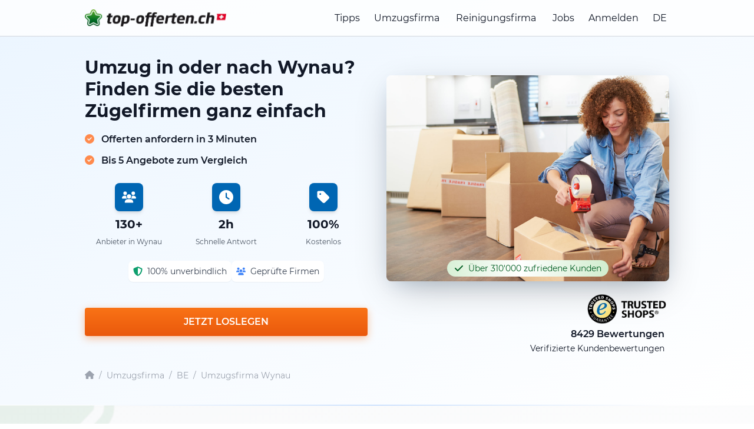

--- FILE ---
content_type: text/html; charset=utf-8
request_url: https://top-offerten.ch/umzugsfirma/be/wynau
body_size: 22969
content:
<!DOCTYPE html>
<html lang="de-CH">
<head>
    <meta charset="utf-8">
    <meta name="description" content="Umzugsfirma Wynau: Nur 3min Aufwand - bis zu 5 Angebote von regionalen Firmen vergleichen ✓ günstig ✓ schnell ✓ professionell ✓ ⭐.">
    <title>Umzugsfirma Wynau: Nur 3min Aufwand für bis zu 5 Offerten</title>
    <script type="application/ld+json">
    {
      "@context": "https://schema.org",
  "@graph": [
    {
      "@type": "Organization",
      "@id": "https://top-offerten.ch#organization",
      "name": "Top Offerten",
      "legalName": "top-offerten gmbh",
      "url": "https://top-offerten.ch",
      "logo": {
        "@type": "ImageObject",
        "url": "https://top-offerten.ch/build/assets/top-offerten-DQt2m-z3.png",
        "caption": "Top Offerten Logo"
      },
      "image": {
        "@type": "ImageObject",
        "url": "https://top-offerten.ch/build/assets/top-offerten-DQt2m-z3.png"
      },
      "description": "Top-Offerten ist ein schweizweites Vermittlungs- und Vergleichsportal für Dienstleistungen wie Umzug, Reinigung und weitere Handwerkerleistungen. Nutzer geben online ihre Auftragsdaten ein, erhalten mehrere Angebote geprüfter regionaler Partnerfirmen und wählen daraus selbst den passenden Anbieter aus.",
      "foundingDate": "2014-06-24",
      "identifier": [
        {
          "@type": "PropertyValue",
          "propertyID": "CHE-UID",
          "value": "CHE-362.910.674"
        }
      ],
      "address": {
        "@type": "PostalAddress",
        "streetAddress": "Im Rötler 33",
        "postalCode": "8583",
        "addressLocality": "Donzhausen",
        "addressRegion": "TG",
        "addressCountry": "CH"
      },
      "contactPoint": [
        {
          "@type": "ContactPoint",
          "contactType": "customer support",
          "email": "info@top-offerten.ch",
          "telephone": "+41-44-517-80-00",
          "url": "https://top-offerten.ch/legal-info",
          "availableLanguage": [
            "de-CH",
            "fr-CH",
            "it-CH",
            "en"
          ],
          "areaServed": "CH"
        }
      ],
      "sameAs": [
        "https://www.linkedin.com/company/topofferten/",
        "https://www.youtube.com/@top-offertench",
        "https://www.facebook.com/topofferten",
        "https://www.instagram.com/topofferten/",
        "https://x.com/topofferten",
        "https://www.google.com/maps/search/?api=1&query=top-offerten+gmbh+Im+R%C3%B6tler+33+8583+Donzhausen",
        "https://www.trstd.com/de-ch/reviews/top-offerten-ch"
      ]
    },
    {
      "@type": "WebSite",
      "@id": "https://top-offerten.ch#website",
      "url": "https://top-offerten.ch",
      "name": "Top Offerten",
      "inLanguage": "de-CH",
      "publisher": {
        "@id": "https://top-offerten.ch#organization"
      }
    }
  ]
}
</script>

            <script type="application/ld+json">
            {
              "@context": "https://schema.org",
  "@graph": [
    {
      "@type": ["CollectionPage", "WebPage"],
      "@id": "https://top-offerten.ch/umzugsfirma/be/wynau#webpage",
      "url": "https://top-offerten.ch/umzugsfirma/be/wynau",
      "name": "Umzugsfirma Wynau: Nur 3min Aufwand für bis zu 5 Offerten",
      "description": "Umzugsfirma Wynau: Nur 3min Aufwand - bis zu 5 Angebote von regionalen Firmen vergleichen ✓ günstig ✓ schnell ✓ professionell ✓ ⭐.",
      "inLanguage": "de-CH",
      "isPartOf": { "@id": "https://top-offerten.ch#website" },
      "about": { "@id": "https://top-offerten.ch/umzugsfirma/be/wynau#service" },
      "mainEntity": { "@id": "https://top-offerten.ch/umzugsfirma/be/wynau#providers" },
      "hasPart": [
        { "@id": "https://top-offerten.ch/umzugsfirma/be/wynau#faq" },
        { "@id": "https://top-offerten.ch/umzugsfirma/be/wynau#howto" }
      ]
    },
    {
      "@type": "Service",
      "@id": "https://top-offerten.ch/umzugsfirma/be/wynau#service",
      "name": "Umzugsfirma finden - Wynau",
      "serviceType": "Umzugsfirma - Vermittlungsplattform",
      "url": "https://top-offerten.ch/umzugsfirma/be/wynau",
      "provider": { "@id": "https://top-offerten.ch#organization" },
      "areaServed": {
        "@type": "City",
        "name": "Wynau",
        "address": {
          "@type": "PostalAddress",
          "addressLocality": "Wynau",
          "addressRegion": "BE",
          "addressCountry": "CH"
        }
      }
    }
  ]
}
        </script>
                    <script type="application/ld+json">{
    "@context": "https://schema.org",
    "@type": "BreadcrumbList",
    "@id": "https://top-offerten.ch/umzugsfirma/be/wynau#breadcrumb",
    "itemListElement": [
        {
            "@type": "ListItem",
            "position": 1,
            "name": "Startseite",
            "item": "https://top-offerten.ch/"
        },
        {
            "@type": "ListItem",
            "position": 2,
            "name": "Umzugsfirma",
            "item": "https://top-offerten.ch/umzugsfirma"
        },
        {
            "@type": "ListItem",
            "position": 3,
            "name": "Umzugsfirma BE",
            "item": "https://top-offerten.ch/umzugsfirma/kanton-bern"
        },
        {
            "@type": "ListItem",
            "position": 4,
            "name": "Umzugsfirma Wynau",
            "item": "https://top-offerten.ch/umzugsfirma/be/wynau"
        }
    ]
}</script>
                        <script type="application/ld+json">{
    "@context": "https://schema.org",
    "@type": "ItemList",
    "@id": "https://top-offerten.ch/umzugsfirma/be/wynau#providers",
    "name": "Top Anbieter in Wynau",
    "itemListOrder": "https://schema.org/ItemListOrderAscending",
    "itemListElement": [
        {
            "@type": "ListItem",
            "position": 1,
            "item": {
                "@type": "LocalBusiness",
                "name": "M&N Facility Services",
                "url": "https://top-offerten.ch/companies/67c8149c671c4/mn-facility-services",
                "address": {
                    "@type": "PostalAddress",
                    "streetAddress": "Bahnhofsplatz 9A",
                    "postalCode": "6130",
                    "addressLocality": "Willisau",
                    "addressCountry": "CH"
                },
                "aggregateRating": {
                    "@type": "AggregateRating",
                    "ratingValue": "5.0",
                    "reviewCount": "27"
                }
            }
        },
        {
            "@type": "ListItem",
            "position": 2,
            "item": {
                "@type": "LocalBusiness",
                "name": "Vucki Transporte GmbH",
                "url": "https://top-offerten.ch/companies/592f4aadeead4/vucki-transporte-gmbh",
                "address": {
                    "@type": "PostalAddress",
                    "streetAddress": "Unterfeldstrasse 6",
                    "postalCode": "4665",
                    "addressLocality": "Oftringen",
                    "addressCountry": "CH"
                },
                "aggregateRating": {
                    "@type": "AggregateRating",
                    "ratingValue": "4.8",
                    "reviewCount": "17"
                }
            }
        },
        {
            "@type": "ListItem",
            "position": 3,
            "item": {
                "@type": "LocalBusiness",
                "name": "Express Umzug AG",
                "url": "https://top-offerten.ch/companies/592f4acbf1dc5/express-umzug-ag",
                "address": {
                    "@type": "PostalAddress",
                    "streetAddress": "Hauptstrasse 27",
                    "postalCode": "3427",
                    "addressLocality": "Utzenstorf",
                    "addressCountry": "CH"
                },
                "aggregateRating": {
                    "@type": "AggregateRating",
                    "ratingValue": "4.8",
                    "reviewCount": "11"
                }
            }
        },
        {
            "@type": "ListItem",
            "position": 4,
            "item": {
                "@type": "LocalBusiness",
                "name": "Edelweiss Umzug und Reinigung GmbH",
                "url": "https://top-offerten.ch/companies/5a36a28d292b6/edelweissreinigung-und-umzuge-ince",
                "address": {
                    "@type": "PostalAddress",
                    "streetAddress": "4c Mühlackerstrasse",
                    "postalCode": "4563",
                    "addressLocality": "Gerlafingen",
                    "addressCountry": "CH"
                },
                "aggregateRating": {
                    "@type": "AggregateRating",
                    "ratingValue": "4.7",
                    "reviewCount": "144"
                }
            }
        },
        {
            "@type": "ListItem",
            "position": 5,
            "item": {
                "@type": "LocalBusiness",
                "name": "Umzug Profis",
                "url": "https://top-offerten.ch/companies/592f4a7c5ca07/umzug-profis",
                "address": {
                    "@type": "PostalAddress",
                    "streetAddress": "Hintere Bahnhofstrasse 83",
                    "postalCode": "5000",
                    "addressLocality": "Aarau",
                    "addressCountry": "CH"
                },
                "aggregateRating": {
                    "@type": "AggregateRating",
                    "ratingValue": "4.7",
                    "reviewCount": "157"
                }
            }
        },
        {
            "@type": "ListItem",
            "position": 6,
            "item": {
                "@type": "LocalBusiness",
                "name": "Kraft Umzüge & Reinigungen",
                "url": "https://top-offerten.ch/companies/67fe4f99ecd28/kraft-umzuge",
                "address": {
                    "@type": "PostalAddress",
                    "streetAddress": "Oberfeldstrasse 23",
                    "postalCode": "4563",
                    "addressLocality": "Gerlafingen",
                    "addressCountry": "CH"
                },
                "aggregateRating": {
                    "@type": "AggregateRating",
                    "ratingValue": "4.8",
                    "reviewCount": "3"
                }
            }
        },
        {
            "@type": "ListItem",
            "position": 7,
            "item": {
                "@type": "LocalBusiness",
                "name": "illi Umzug Inh. Saloum",
                "url": "https://top-offerten.ch/companies/68246173a555b/swiss-movers",
                "address": {
                    "@type": "PostalAddress",
                    "streetAddress": "Langenthalstrasse 1",
                    "postalCode": "4932",
                    "addressLocality": "Lotzwil",
                    "addressCountry": "CH"
                },
                "aggregateRating": {
                    "@type": "AggregateRating",
                    "ratingValue": "4.7",
                    "reviewCount": "3"
                }
            }
        },
        {
            "@type": "ListItem",
            "position": 8,
            "item": {
                "@type": "LocalBusiness",
                "name": "uurs umzug und reinigung schweiz GmbH",
                "url": "https://top-offerten.ch/companies/5c77ad895345d/uurs-umzug-und-reinigung-schweiz",
                "address": {
                    "@type": "PostalAddress",
                    "streetAddress": "Gaswerkstrasse 33",
                    "postalCode": "4900",
                    "addressLocality": "Langenthal",
                    "addressCountry": "CH"
                },
                "aggregateRating": {
                    "@type": "AggregateRating",
                    "ratingValue": "4.6",
                    "reviewCount": "53"
                }
            }
        },
        {
            "@type": "ListItem",
            "position": 9,
            "item": {
                "@type": "LocalBusiness",
                "name": "Stefi's Reinigung, proprietar Bonescu",
                "url": "https://top-offerten.ch/companies/68d075769be5e/stefis-reinigung",
                "address": {
                    "@type": "PostalAddress",
                    "streetAddress": "Thalstrasse 1",
                    "postalCode": "4710",
                    "addressLocality": "Balsthal",
                    "addressCountry": "CH"
                }
            }
        },
        {
            "@type": "ListItem",
            "position": 10,
            "item": {
                "@type": "LocalBusiness",
                "name": "Umzug Group",
                "url": "https://top-offerten.ch/companies/66f6acaa67248/umzug-group",
                "address": {
                    "@type": "PostalAddress",
                    "streetAddress": "Jurastrasse 25",
                    "postalCode": "3372",
                    "addressLocality": "Wanzwil",
                    "addressCountry": "CH"
                },
                "aggregateRating": {
                    "@type": "AggregateRating",
                    "ratingValue": "3.3",
                    "reviewCount": "2"
                }
            }
        }
    ]
}</script>
                        <script type="application/ld+json">{
    "@context": "https://schema.org",
    "@type": "HowTo",
    "@id": "https://top-offerten.ch/umzugsfirma/be/wynau#howto",
    "name": "So einfach ist es",
    "description": "In 3 einfachen Schritten bis zu 5 lokale Firmen vergleichen",
    "step": [
        {
            "@type": "HowToStep",
            "position": 1,
            "name": "Offerten einholen",
            "text": "In nur 2 bis 3 Minuten haben Sie das Formular auf unserem Portal ausgefüllt. "
        },
        {
            "@type": "HowToStep",
            "position": 2,
            "name": "Offerten vergleichen",
            "text": "Gewöhnlich dauert es nur wenige Stunden, bis Sie erste  Umzugsangebote vergleichen können. Der  Preisvergleich lohnt sich. "
        },
        {
            "@type": "HowToStep",
            "position": 3,
            "name": "Firma auswählen",
            "text": "Sobald Ihr Privatumzug ausgeführt wurde, werden wir Sie fragen, ob Sie eine Firmenbewertung zu Ihrem engagierten Dienstleister schreiben würden. "
        }
    ]
}</script>
        <meta name="csrf-token" content="DVUBVgwJUZqc5dgPZUJY9QduaUhhFz23UMWysoFe">
    <meta charset="utf-8">
    <meta name="viewport" content="width=device-width">
    <link rel="icon" type="image/png" sizes="16x16" href="https://top-offerten.ch/build/assets/favicon-16x16-BVjWBkMC.png">
    <link rel="icon" type="image/png" sizes="32x32" href="https://top-offerten.ch/build/assets/favicon-32x32-B9nFsed2.png">
    <link rel="apple-touch-icon" sizes="180x180" href="https://top-offerten.ch/build/assets/apple-touch-icon-BNawQGIs.png">
    <link rel="canonical" href="https://top-offerten.ch/umzugsfirma/be/wynau"/>
    
    <meta name="msapplication-TileColor" content="#ffffff">
    <meta name="theme-color" content="#ffffff">
    <meta name="robots" content="noindex, follow">
            <meta name="lastmod" content="2025-08-29T18:00:50+00:00">
                    <meta name="geo.region" content="CH-BE"/>
                            <meta name="geo.placename" content="Wynau"/>
            <meta name="geo.position" content="47.2557;7.8163"/>
            <meta name="ICBM" content="47.2557, 7.8163"/>
                        <!-- Fonts -->
    <link rel="preconnect" href="https://fonts.googleapis.com">
    <link rel="preconnect" href="https://fonts.gstatic.com" crossorigin>
    <link rel="preload" as="style" href="https://top-offerten.ch/build/assets/newLayout-B_1lhhqE.css" /><link rel="stylesheet" href="https://top-offerten.ch/build/assets/newLayout-B_1lhhqE.css" data-navigate-track="reload" />    <!-- Google Tag Manager -->
        <script>(function(w,d,s,l,i){w[l]=w[l]||[];w[l].push({'gtm.start': new Date().getTime(),event:'gtm.js'});var f=d.getElementsByTagName(s)[0], j=d.createElement(s),dl=l!='dataLayer'?'&l='+l:'';
            j.async=true;j.src= 'https://www.googletagmanager.com/gtm.js?id='+i+dl+ '&gtm_auth=-pkmrOSUFxc1FndS89qYHg&gtm_preview=env-2&gtm_cookies_win=x';f.parentNode.insertBefore(j,f);
            })(window,document,'script','dataLayer','GTM-TSFBZKH');</script>
        <!-- End Google Tag Manager -->
        
    

        <!-- Begin eTrusted bootstrap tag -->
    <script src="https://integrations.etrusted.com/applications/widget.js/v2" defer async></script>
    <!-- End eTrusted bootstrap tag -->

</head>
<body class="antialiased min-vh-100 ">
<!-- Google Tag Manager (noscript) -->
        <noscript><iframe src="https://www.googletagmanager.com/ns.html?id=GTM-TSFBZKH&gtm_auth=-pkmrOSUFxc1FndS89qYHg&gtm_preview=env-2&gtm_cookies_win=x"
                          height="0" width="0" style="display:none;visibility:hidden"></iframe></noscript>
        <!-- End Google Tag Manager (noscript) -->
        
    


<div id="app" class="relative max-h-dvh overflow-scroll">

    <header id="header"
        class="fixed w-full top-0 bg-white lg:bg-opacity-80 transition-all duration-300 ease-in-out border-b border-gray-300"
        style="z-index: 1000;"
>
    <div class="container flex justify-between items-center mx-auto px-4 py-4">
        <!-- Logo -->
        <a class="w-2/3 sm:w-auto" href="/">
                            <picture>
                    <source srcset="https://top-offerten.ch/build/assets/top-offerten-CeDcMNS0.webp" type="image/webp">
                    <img alt="de-CH.ch" class="w-64 sm:w-80 max-w-[75%]" src="https://top-offerten.ch/build/assets/top-offerten-DQt2m-z3.png" width="493" height="60">
                </picture>
                    </a>

        <!-- Menü (gemeinsame Struktur für Desktop und Mobile) -->
        <nav id="menu"
             class="hidden lg:flex flex-col lg:flex-row lg:space-x-6 lg:items-center absolute lg:static top-full left-0 w-full lg:w-auto bg-white lg:bg-transparent shadow-lg lg:shadow-none transition-all duration-300 ease-in-out">
                                        <a href="https://top-offerten.ch/tipps/umzug/umzugsfirma-engagieren"
                   class="block text-base hover:text-gray-600 py-2 px-4 border-b border-gray-200 lg:border-none lg:py-0 lg:px-0"
                >Tipps</a>
            
            <!-- Dynamisches Menü für 'Umzug' -->
                            <div class="relative group">
                    <button class="w-full lg:w-auto cursor-pointer text-base sm:hover:text-gray-600 flex items-center py-2 px-4 border-b border-gray-200 lg:border-none lg:py-0 lg:px-0"
                            onclick="toggleDropdown('movingMenu')"
                    >
                        <a href="https://top-offerten.ch/umzugsfirma"
                           class="block"
                        >Umzugsfirma</a>
                        <i class="fas fa-caret-down ml-1"></i>
                    </button>
                    <div id="movingMenu" class="hidden lg:group-hover:block lg:absolute left-0 bg-white shadow z-50">
                                                <a href="https://top-offerten.ch/umzugsfirma-kosten"
                           class="block py-2 px-4 sm:hover:text-gray-600 sm:hover:bg-gray-50"
                        >Umzugskostenrechner</a>
                                                                            <a href="https://top-offerten.ch/umzug"
                               class="block py-2 px-4 sm:hover:text-gray-600 sm:hover:bg-gray-50"
                            >Umzug</a>
                                                    <a href="https://top-offerten.ch/firmenumzug"
                               class="block py-2 px-4 sm:hover:text-gray-600 sm:hover:bg-gray-50"
                            >Firmenumzug</a>
                                                    <a href="https://top-offerten.ch/bueroumzug"
                               class="block py-2 px-4 sm:hover:text-gray-600 sm:hover:bg-gray-50"
                            >Büroumzug</a>
                                                    <a href="https://top-offerten.ch/auslandsumzug"
                               class="block py-2 px-4 sm:hover:text-gray-600 sm:hover:bg-gray-50"
                            >Auslandsumzug</a>
                                                    <a href="https://top-offerten.ch/transport"
                               class="block py-2 px-4 sm:hover:text-gray-600 sm:hover:bg-gray-50"
                            >Transport</a>
                                            </div>
                </div>

                <!-- Dynamisches Menü für 'Reinigung' -->
                <div class="relative group">
                    <button class="w-full lg:w-auto cursor-pointer text-base sm:hover:text-gray-600 flex items-center py-2 px-4 border-b border-gray-200 lg:border-none lg:py-0 lg:px-0"
                            onclick="toggleDropdown('cleaningMenu')"
                    >
                        <a href="https://top-offerten.ch/reinigungsfirma"
                           class=""
                        >Reinigungsfirma</a>
                        <i class="fas fa-caret-down ml-1"></i>
                    </button>
                    <div id="cleaningMenu" class="hidden lg:group-hover:block lg:absolute left-0 bg-white shadow z-50">
                                                    <a href="https://top-offerten.ch/wohnungsreinigung"
                               class="block py-2 px-4 sm:hover:text-gray-600 sm:hover:bg-gray-50"
                            >Wohnungsreinigung</a>
                                                    <a href="https://top-offerten.ch/umzugsreinigung"
                               class="block py-2 px-4 sm:hover:text-gray-600 sm:hover:bg-gray-50"
                            >Umzugsreinigung</a>
                                                    <a href="https://top-offerten.ch/fensterreinigung"
                               class="block py-2 px-4 sm:hover:text-gray-600 sm:hover:bg-gray-50"
                            >Fensterreinigung</a>
                                                    <a href="https://top-offerten.ch/umzugsreinigung-kosten"
                               class="block py-2 px-4 sm:hover:text-gray-600 sm:hover:bg-gray-50"
                            >Umzugsreinigung Kosten</a>
                                            </div>
                </div>

            
            <a href="https://my.top-offerten.ch/jobs" class="block text-base hover:text-gray-600 py-2 px-4 border-b border-gray-200 lg:border-none lg:py-0 lg:px-0">Jobs</a>

            <!-- Benutzerkonto -->
                            <a href="https://my.top-offerten.ch/login" class="block text-base hover:text-gray-600 py-2 px-4 border-b border-gray-200 lg:border-none lg:py-0 lg:px-0">
                    Anmelden
                </a>
            
            <div class="relative group">
                <button class="w-full lg:w-auto cursor-pointer text-base sm:hover:text-gray-600 flex items-center py-2 px-4 border-b border-gray-200 lg:border-none lg:py-0 lg:px-0"
                        onclick="toggleDropdown('langMenu')">
                    DE
                    <i class="fas fa-caret-down ml-1"></i>
                </button>
                <div id="langMenu" class="hidden lg:group-hover:block lg:absolute left-0 bg-white shadow z-50">
                    <a href="https://top-offerten.ch" class="block py-2 px-4 sm:hover:text-gray-600">DE</a>
                    <a href="https://top-quotes.ch" class="block py-2 px-4 sm:hover:text-gray-600">EN</a>
                    <a href="https://top-offres.ch" class="block py-2 px-4 sm:hover:text-gray-600">FR</a>
                </div>
            </div>
        </nav>

        <!-- Burger-Button -->
        <button id="burgerMenuButton" class="block lg:hidden focus:outline-none" aria-label="topofferten.mainMenu.toggleMenu" aria-expanded="false" aria-controls="menu">
            <svg class="h-6 w-6" fill="none" stroke="currentColor" viewBox="0 0 24 24" xmlns="http://www.w3.org/2000/svg">
                <path d="M4 6h16M4 12h16M4 18h16" stroke-linecap="round" stroke-linejoin="round" stroke-width="2"/>
            </svg>
        </button>
    </div>
    <!-- Sticky Section Title (Mobile Only) -->
    <sticky-section-title></sticky-section-title>
</header>

    <main-menu-new :locale="'de-CH'" :family-domains="[{&quot;id&quot;:10,&quot;url_folder&quot;:&quot;umzugsfirma&quot;,&quot;url_menu_folder&quot;:&quot;Umzugsfirma&quot;,&quot;topic&quot;:&quot;moving&quot;},{&quot;id&quot;:11,&quot;url_folder&quot;:&quot;wohnungsreinigung&quot;,&quot;url_menu_folder&quot;:&quot;Wohnungsreinigung&quot;,&quot;topic&quot;:&quot;cleaning&quot;},{&quot;id&quot;:324,&quot;url_folder&quot;:&quot;maler&quot;,&quot;url_menu_folder&quot;:&quot;Maler&quot;,&quot;topic&quot;:&quot;painting&quot;},{&quot;id&quot;:343,&quot;url_folder&quot;:&quot;umzug&quot;,&quot;url_menu_folder&quot;:&quot;Umzug&quot;,&quot;topic&quot;:&quot;moving&quot;},{&quot;id&quot;:344,&quot;url_folder&quot;:&quot;entsorgung&quot;,&quot;url_menu_folder&quot;:&quot;Entsorgung&quot;,&quot;topic&quot;:&quot;disposal&quot;},{&quot;id&quot;:345,&quot;url_folder&quot;:&quot;umzugsreinigung&quot;,&quot;url_menu_folder&quot;:&quot;Umzugsreinigung&quot;,&quot;topic&quot;:&quot;cleaning&quot;},{&quot;id&quot;:346,&quot;url_folder&quot;:&quot;umzugsofferten&quot;,&quot;url_menu_folder&quot;:&quot;Umzugsofferten&quot;,&quot;topic&quot;:&quot;moving&quot;},{&quot;id&quot;:347,&quot;url_folder&quot;:&quot;zuegelfirma&quot;,&quot;url_menu_folder&quot;:&quot;Z\u00fcgelfirma&quot;,&quot;topic&quot;:&quot;moving&quot;},{&quot;id&quot;:348,&quot;url_folder&quot;:&quot;reinigung&quot;,&quot;url_menu_folder&quot;:&quot;Reinigung&quot;,&quot;topic&quot;:&quot;cleaning&quot;},{&quot;id&quot;:349,&quot;url_folder&quot;:&quot;endreinigung&quot;,&quot;url_menu_folder&quot;:&quot;Endreinigung&quot;,&quot;topic&quot;:&quot;cleaning&quot;},{&quot;id&quot;:350,&quot;url_folder&quot;:&quot;firmenumzug&quot;,&quot;url_menu_folder&quot;:&quot;Firmenumzug&quot;,&quot;topic&quot;:&quot;moving&quot;},{&quot;id&quot;:351,&quot;url_folder&quot;:&quot;zuegelunternehmen&quot;,&quot;url_menu_folder&quot;:&quot;Z\u00fcgelunternehmen&quot;,&quot;topic&quot;:&quot;moving&quot;},{&quot;id&quot;:352,&quot;url_folder&quot;:&quot;umzugsunternehmen&quot;,&quot;url_menu_folder&quot;:&quot;Umzugsunternehmen&quot;,&quot;topic&quot;:&quot;moving&quot;},{&quot;id&quot;:353,&quot;url_folder&quot;:&quot;reinigungsfirma&quot;,&quot;url_menu_folder&quot;:&quot;Reinigungsfirma&quot;,&quot;topic&quot;:&quot;cleaning&quot;},{&quot;id&quot;:354,&quot;url_folder&quot;:&quot;fensterreinigung&quot;,&quot;url_menu_folder&quot;:&quot;Fensterreinigung&quot;,&quot;topic&quot;:&quot;cleaning&quot;},{&quot;id&quot;:355,&quot;url_folder&quot;:&quot;bueroumzug&quot;,&quot;url_menu_folder&quot;:&quot;B\u00fcroumzug&quot;,&quot;topic&quot;:&quot;moving&quot;},{&quot;id&quot;:356,&quot;url_folder&quot;:&quot;gewerbeumzug&quot;,&quot;url_menu_folder&quot;:&quot;Gewerbeumzug&quot;,&quot;topic&quot;:&quot;moving&quot;},{&quot;id&quot;:357,&quot;url_folder&quot;:&quot;auslandsumzug&quot;,&quot;url_menu_folder&quot;:&quot;Auslandsumzug&quot;,&quot;topic&quot;:&quot;moving&quot;},{&quot;id&quot;:358,&quot;url_folder&quot;:&quot;transport&quot;,&quot;url_menu_folder&quot;:&quot;Transport&quot;,&quot;topic&quot;:&quot;moving&quot;},{&quot;id&quot;:360,&quot;url_folder&quot;:&quot;umzugsfirma-kosten&quot;,&quot;url_menu_folder&quot;:&quot;Umzugsfirma Kosten&quot;,&quot;topic&quot;:&quot;moving&quot;},{&quot;id&quot;:361,&quot;url_folder&quot;:&quot;umzugsreinigung-kosten&quot;,&quot;url_menu_folder&quot;:&quot;Umzugsreinigung Kosten&quot;,&quot;topic&quot;:&quot;cleaning&quot;}]"></main-menu-new>

    <section class="bg-gradient-to-br from-blue-50 to-white pb-6 lg:pb-10 pt-20">
    <div class="container mx-auto px-4">
        <div class="grid lg:grid-cols-2 gap-8 min-h-[500px]" id="hero">
            
            <div>
                <div>
                    
                    <div class="lg:hidden inline-flex items-center textcolor-green px-3 py-1 rounded-full text-sm trust-badge-shimmer">
                        <font-awesome-icon :icon="['fas', 'check']" class="h-4 w-4 mr-2"></font-awesome-icon>
                        Über 310'000 zufriedene Kunden
                    </div>


                    
                    <h1 class="text-2xl lg:text-3xl text-gray-900 leading-tight font-bold mt-4">
                        Umzug in oder nach Wynau? Finden Sie die besten Zügelfirmen ganz einfach 
                    </h1>

                    
                    <div class="mt-4 text-lg lg:text-base font-semibold">
                        <font-awesome-icon :icon="['fas', 'check-circle']" class="mr-2 text-orange-400"></font-awesome-icon> Offerten anfordern in 3 Minuten
                    </div>
                    <div class="mt-2 text-lg lg:text-base font-semibold">
                        <font-awesome-icon :icon="['fas', 'check-circle']"
                                           class="mr-2 text-orange-400"></font-awesome-icon> Bis 5 Angebote zum Vergleich
                    </div>
                </div>


                
                <div class="grid grid-cols-3 gap-4 text-center mt-6">
                    <div class="space-y-2">
                        <a href="#map" class="">
                            <div class="bgcolor p-3 rounded-lg mx-auto w-12 h-12 flex items-center justify-center shadow-md transform transition-transform hover:scale-110">
                                <font-awesome-icon :icon="['fas', 'users']" class="h-6 w-6 text-white"></font-awesome-icon>
                            </div>
                        </a>
                        <div class="text-xl text-gray-900 font-bold">130+</div>
                        <div class="text-xs text-gray-600">
                                                            Anbieter in Wynau
                                                    </div>
                    </div>

                    <div class="space-y-2">
                        <div class="bgcolor p-3 rounded-lg mx-auto w-12 h-12 flex items-center justify-center shadow-md">
                            <font-awesome-icon :icon="['fas', 'clock']" class="h-6 w-6 text-white"></font-awesome-icon>
                        </div>
                        <div class="text-xl text-gray-900 font-bold">2h</div>
                        <div class="text-xs text-gray-600">Schnelle Antwort</div>
                    </div>

                    <div class="space-y-2">
                        <div class="bgcolor p-3 rounded-lg mx-auto w-12 h-12 flex items-center justify-center shadow-md">
                            <font-awesome-icon :icon="['fas', 'tag']" class="h-6 w-6 text-white"></font-awesome-icon>
                        </div>
                        <div class="text-xl text-gray-900 font-bold">100%</div>
                        <div class="text-xs text-gray-600">Kostenlos</div>
                    </div>
                </div>

                
                <div class="flex flex-wrap gap-3 text-sm mt-6 justify-center">
                    <div class="flex items-center space-x-2 bg-white p-2 rounded-lg shadow-sm">
                        <font-awesome-icon :icon="['fas', 'shield-alt']" class="h-4 w-4 text-green-500"></font-awesome-icon>
                        <span class="text-gray-700">100% unverbindlich</span>
                    </div>
                    <div class="flex items-center space-x-2 bg-white p-2 rounded-lg shadow-sm">
                        <font-awesome-icon :icon="['fas', 'users']" class="h-4 w-4 text-blue-500"></font-awesome-icon>
                        <span class="text-gray-700">Geprüfte Firmen</span>
                    </div>
                </div>

                
                <div class="mt-8">
                    <initial-start-button locale="de-CH" :forms="[1,3,2,32,30,31]" session-id="HoO2GXOKyhJSJ6cGnvlLqUY49RzoVM2ZOIhK"
                                          :ab-test="0"></initial-start-button>
                </div>
            </div>

            
            <div>
                <div class="relative hidden lg:block mt-12">
                    
                                            <img src="https://top-offerten.ch/build/assets/umzug-DbicWczT.jpg"
                             alt="Umzug in Wynau"
                             class="rounded-lg w-full h-[350px] object-cover hero-image-enhanced">
                                        <div class="absolute left-1/2 -translate-x-1/2 bottom-2 flex items-center textcolor-green px-3 py-1 rounded-full text-sm whitespace-nowrap trust-badge-shimmer">
                        <font-awesome-icon :icon="['fas', 'check']" class="h-4 w-4 mr-2"></font-awesome-icon>
                        Über 310'000 zufriedene Kunden
                    </div>
                </div>

                
                <div class="mt-4">
                    <div class="flex flex-col justify-end">
                        <div class="flex justify-end">
                            <div class="w-36">
                                <picture>
                                    <source srcset="https://top-offerten.ch/build/assets/trustedshops-DS6qRYnS.webp" type="image/webp">
                                    <img src="https://top-offerten.ch/build/assets/trustedshops-DkQMri2N.png"
                                         alt="Trusted Shops"
                                         width="342"
                                         height="147">
                                </picture>
                            </div>
                            <etrusted-widget data-etrusted-widget-id="wdg-3fa39f6d-4642-4b0c-8044-8c190308a971"></etrusted-widget>
                        </div>
                        <div class="text-base text-right px-2 min-h-[48px]">
                            <span class="font-semibold">8429 Bewertungen</span><br>
                            <span class="text-sm">Verifizierte Kundenbewertungen</span>
                        </div>
                    </div>
                </div>
            </div>
        </div>

        <div class="mt-6">
        <nav class="flex items-center text-sm text-gray-400" aria-label="Breadcrumb">
            
            <a href="/" class="hover:textcolor transition-colors" aria-label="Startseite">
                <font-awesome-icon :icon="['fas', 'home']" class="h-4 w-4"></font-awesome-icon>
            </a>

            
            <span class="mx-2 text-gray-400">/</span>

            <a href="/umzugsfirma" class="hover:textcolor transition-colors">
                Umzugsfirma
            </a>

                            <span class="mx-2 text-gray-400">/</span>
                <a href="/umzugsfirma/kanton-bern" class="hover:textcolor transition-colors">
                    BE
                </a>

                                    <span class="mx-2 text-gray-400">/</span>
                    <a href="/umzugsfirma/be/wynau" class="hover:textcolor transition-colors">
                        Umzugsfirma Wynau
                    </a>
                                    </nav>
    </div>


            </div>
</section>

    
    <div class="">
    <div class="container mx-auto px-4">
        <div class="h-px bg-gradient-to-r from-transparent via-blue-300 to-transparent"></div>
    </div>
</div>

            
        <section class="py-12 bg-gradient-to-br from-[#f8f9fa] to-white relative overflow-hidden" id="wie-es-funktioniert">
    
    <div class="absolute top-0 left-0 w-72 h-72 -translate-x-20 -translate-y-20 scale-x-[-1]">
        <picture>
            <source srcset="https://top-offerten.ch/build/assets/stern_trans-CgNi1w7L.webp" type="image/webp">
            <img src="https://top-offerten.ch/build/assets/stern_trans-e553tOKk.png" alt="Stern" width="167" height="156" loading="lazy" class="w-full h-full">
        </picture>
    </div>
    <div class="absolute bottom-0 right-0 w-96 h-96 translate-x-32 translate-y-32 rotate-90">
        <picture>
            <source srcset="https://top-offerten.ch/build/assets/stern_trans-CgNi1w7L.webp" type="image/webp">
            <img src="https://top-offerten.ch/build/assets/stern_trans-e553tOKk.png" alt="Stern" width="167" height="156" loading="lazy" class="w-full h-full">
        </picture>
    </div>

    <div class="container mx-auto px-4 relative z-10">
        <div class="text-center mb-8">
            <h2 class="text-2xl lg:text-3xl font-bold mb-4 text-gray-900">
                So einfach ist es
            </h2>
            <p class="text-xl text-gray-600 max-w-3xl mx-auto">
                In 3 einfachen Schritten bis zu 5 lokale Firmen vergleichen
            </p>
        </div>

        
        <div class="md:hidden mb-12">
                        <steps-carousel :steps='[{"title":"Offerten einholen","text":"In nur 2 bis 3 Minuten haben Sie das Formular auf unserem Portal ausgef\u00fcllt. ","image":"https:\/\/top-offerten.ch\/build\/assets\/step-1-D-Jsn3_w.png"},{"title":"Offerten vergleichen","text":"Gew\u00f6hnlich dauert es nur wenige Stunden, bis Sie erste  Umzugsangebote vergleichen k\u00f6nnen. Der  Preisvergleich lohnt sich. ","image":"https:\/\/top-offerten.ch\/build\/assets\/step-2-CF_mhzgM.png"},{"title":"Firma ausw\u00e4hlen","text":"Sobald Ihr Privatumzug ausgef\u00fchrt wurde, werden wir Sie fragen, ob Sie eine Firmenbewertung zu Ihrem engagierten Dienstleister schreiben w\u00fcrden. ","image":"https:\/\/top-offerten.ch\/build\/assets\/step-3-BP0s_Ek_.png"}]'></steps-carousel>
        </div>

        
        <div class="hidden md:grid md:grid-cols-3 gap-8 mb-12 relative">
            
            <div class="text-center relative">
                
                <div class="hidden md:flex absolute top-16 left-[calc(50%+4rem)] right-[calc(-50%+4rem)] z-0 items-center justify-center">
                    <font-awesome-icon :icon="['fal', 'arrow-right']" class="h-8 w-8 textcolor"></font-awesome-icon>
                </div>

                <div class="relative z-10 mx-auto mb-4 w-24 h-24 md:w-32 md:h-32 flex items-center justify-center">
                    <picture>
                        <source srcset="https://top-offerten.ch/build/assets/step-1-B30FbtWx.webp" type="image/webp">
                        <img src="https://top-offerten.ch/build/assets/step-1-D-Jsn3_w.png"
                             alt="Offerten einholen"
                             width="380"
                             height="315"
                             loading="lazy"
                             class="w-full h-full object-contain transform transition-transform hover:scale-110">
                    </picture>
                </div>
                <h3 class="text-lg font-bold mb-3 text-gray-900">1. Offerten einholen</h3>
                <p class="text-gray-600">In nur 2 bis 3 Minuten haben Sie das Formular auf unserem Portal ausgefüllt. </p>
            </div>

            
            <div class="text-center relative">
                
                <div class="hidden md:flex absolute top-16 left-[calc(50%+4rem)] right-[calc(-50%+4rem)] z-0 items-center justify-center">
                    <font-awesome-icon :icon="['fal', 'arrow-right']" class="h-8 w-8 textcolor"></font-awesome-icon>
                </div>

                <div class="relative z-10 mx-auto mb-4 w-24 h-24 md:w-32 md:h-32 flex items-center justify-center">
                    <picture>
                        <source srcset="https://top-offerten.ch/build/assets/step-2-Bs53G_nE.webp" type="image/webp">
                        <img src="https://top-offerten.ch/build/assets/step-2-CF_mhzgM.png"
                             alt="Offerten vergleichen"
                             width="380"
                             height="315"
                             loading="lazy"
                             class="w-full h-full object-contain transform transition-transform hover:scale-110">
                    </picture>
                </div>
                <h3 class="text-lg font-bold mb-3 text-gray-900">2. Offerten vergleichen</h3>
                <p class="text-gray-600">Gewöhnlich dauert es nur wenige Stunden, bis Sie erste  Umzugsangebote vergleichen können. Der  Preisvergleich lohnt sich. </p>
            </div>

            
            <div class="text-center relative">
                <div class="relative z-10 mx-auto mb-4 w-24 h-24 md:w-32 md:h-32 flex items-center justify-center">
                    <picture>
                        <source srcset="https://top-offerten.ch/build/assets/step-3-DQkLc5Td.webp" type="image/webp">
                        <img src="https://top-offerten.ch/build/assets/step-3-BP0s_Ek_.png"
                             alt="Firma auswählen"
                             width="380"
                             height="315"
                             loading="lazy"
                             class="w-full h-full object-contain transform transition-transform hover:scale-110">
                    </picture>
                </div>
                <h3 class="text-lg font-bold mb-3 text-gray-900">3. Firma auswählen</h3>
                <p class="text-gray-600">Sobald Ihr Privatumzug ausgeführt wurde, werden wir Sie fragen, ob Sie eine Firmenbewertung zu Ihrem engagierten Dienstleister schreiben würden. </p>
            </div>
        </div>

            </div>
    <view-port-log element="soGehts" session-id="HoO2GXOKyhJSJ6cGnvlLqUY49RzoVM2ZOIhK"></view-port-log>

    
        </section>

<div class="">
    <div class="container mx-auto px-4">
        <div class="h-px bg-gradient-to-r from-transparent via-blue-300 to-transparent"></div>
    </div>
</div>
    
    
    <div class="relative w-full bg-shine bg-cover bg-no-repeat bg-top-left bg-opacity-80 order-1 border-t-2 bordercolor py-12">
    <div id="form-wrapper" class="absolute -top-20"></div>

    <div class="w-full max-w-2xl mx-auto px-5">
        <form-wrapper-blue locale="de-CH" :forms="[1,3,2,32,30,31]" title="" text="" session-id="HoO2GXOKyhJSJ6cGnvlLqUY49RzoVM2ZOIhK"></form-wrapper-blue>
    </div>
</div>

            
        <section class="py-12 bg-white">
    <div class="container mx-auto px-4">
        <div class="text-center mb-8">
            <h2 class="text-2xl lg:text-3xl font-bold mb-4 text-gray-900">
                Warum top-offerten.ch?
            </h2>
            <p class="text-xl text-gray-600 max-w-3xl mx-auto">
                Die drei Hauptvorteile auf einen Blick
            </p>
        </div>

        
        <div class="md:hidden mb-12">
                        <benefits-carousel :benefits='[{"title":"\u00dcber 130 Anbieter in Wynau","text":"\u00dcber 130 Anbieter bieten Ihre gesuchte Dienstleistung in Wynau an.","icon":["fas","users"],"bgColor":"bg-[#e3f2fd]","iconColor":"textcolor"},{"title":"Zeit sparen","text":"Antwort innerhalb von 2 Stunden statt m\u00fchsamer Einzelsuche bei verschiedenen Anbietern.","icon":["fas","clock"],"bgColor":"bgcolor-green-light","iconColor":"textcolor-green"},{"title":"Bester Preis","text":"Durch den Vergleich verschiedener Anbieter sparen Sie bis zu 30%.","icon":["fal","piggy-bank"],"bgColor":"bg-orange-100","iconColor":"text-orange-500"}]'></benefits-carousel>
        </div>

        
        <div class="hidden md:grid md:grid-cols-3 gap-8 mb-12 max-w-5xl mx-auto">
            
            <div class="p-8 bg-white hover:shadow-2xl transition-all duration-300 border-2 bordercolor-light rounded-lg hover:border-[#0066cc] text-center group">
                <div class="bg-[#e3f2fd] p-4 rounded-2xl mx-auto w-20 h-20 flex items-center justify-center mb-6 group-hover:scale-110 transition-transform duration-300">
                    <font-awesome-icon :icon="['fas', 'users']" class="h-10 w-10 textcolor"></font-awesome-icon>
                </div>
                <h3 class="text-lg font-bold mb-3 text-gray-900">
                                            Über 130 Anbieter in Wynau
                                    </h3>
                <p class="text-gray-600">
                                            Über 130 Anbieter bieten Ihre gesuchte Dienstleistung in Wynau an.
                                    </p>
            </div>

            
            <div class="p-8 bg-white hover:shadow-2xl transition-all duration-300 border-2 bordercolor-light rounded-lg hover:border-[#0066cc] text-center group">
                <div class="bgcolor-green-light p-4 rounded-2xl mx-auto w-20 h-20 flex items-center justify-center mb-6 group-hover:scale-110 transition-transform duration-300">
                    <font-awesome-icon :icon="['fas', 'clock']" class="h-10 w-10 textcolor-green"></font-awesome-icon>
                </div>
                <h3 class="text-lg font-bold mb-3 text-gray-900">Zeit sparen</h3>
                <p class="text-gray-600">Antwort innerhalb von 2 Stunden statt mühsamer Einzelsuche bei verschiedenen Anbietern.</p>
            </div>

            
            <div class="p-8 bg-white hover:shadow-2xl transition-all duration-300 border-2 bordercolor-light rounded-lg hover:border-[#0066cc] text-center group">
                <div class="bg-orange-100 p-4 rounded-2xl mx-auto w-20 h-20 flex items-center justify-center mb-6 group-hover:scale-110 transition-transform duration-300">
                    <font-awesome-icon :icon="['fal', 'piggy-bank']" class="h-10 w-10 text-orange-500"></font-awesome-icon>
                </div>
                <h3 class="text-lg font-bold mb-3 text-gray-900">Bester Preis</h3>
                <p class="text-gray-600">Durch den Vergleich verschiedener Anbieter sparen Sie bis zu 30%.</p>
            </div>
        </div>

                    <div class="main-text text-center mb-8 max-w-3xl mx-auto">
                Jetzt Formular <span class="highlighted">schnell und einfach</span> ausfüllen und bis zu <span class="highlighted">5 Offerten</span> von  professionellen Umzugsunternehmen in Ihrer Region einholen! 
            </div>
        
        
        <div class="bg-gradient-to-br from-[#f8f9fa] to-[#e3f2fd] rounded-2xl p-8 shadow-lg">
            <div class="grid md:grid-cols-4 gap-8 text-center">
                <div>
                    <div class="text-3xl textcolor font-bold mb-2">
                        <animated-counter :target-value="315509"></animated-counter>
                    </div>
                    <div class="text-gray-600">Zufriedene Kunden</div>
                </div>
                <div>
                    <div class="text-3xl textcolor font-bold mb-2">1072</div>
                    <div class="text-gray-600">
                        Anbieter schweizweit
                    </div>
                </div>
                <div>
                    <div class="text-3xl textcolor font-bold mb-2">4.72/5</div>
                    <div class="text-gray-600">Kundenbewertung</div>
                </div>
                <div>
                    <div class="text-3xl textcolor font-bold mb-2">18+</div>
                    <div class="text-gray-600">Jahre Erfahrung</div>
                </div>
            </div>
        </div>
    </div>
</section>
        
        <div class="">
    <div class="container mx-auto px-4">
        <div class="h-px bg-gradient-to-r from-transparent via-blue-300 to-transparent"></div>
    </div>
</div>

        
        <section class="py-12 bg-white" id="preise">
    <div class="container mx-auto px-4">
        <div class="max-w-6xl mx-auto">
            
            <div class="p-6 mb-6 text-center bg-gray-50 border bordercolor-light rounded-lg shadow-sm">
                <h2 class="text-2xl lg:text-3xl font-bold text-gray-900 mb-4">
                                            Preise für Umzüge
                                    </h2>
                <div class="text-gray-600 text-lg main-text">
                                            Diese Durchschnittspreise haben wir aus tausenden vermittelten Umzügen ermittelt
                                    </div>
            </div>

                            
                <div class="grid grid-cols-1 sm:grid-cols-2 md:grid-cols-3 gap-4">
            <div class="border-2 bordercolor-light rounded-lg shadow-lg p-4 hover:shadow-2xl hover:border-[#0066cc] transition-all duration-300 bg-white hover:bg-gradient-to-br hover:from-white hover:to-[#f8f9fa] group">
            <div class="font-semibold uppercase text-base text-gray-800 mb-3 group-hover:textcolor transition-colors">
                1 - 1.5 Zimmerwohnung
            </div>

            
            <div class="text-2xl font-bold text-gray-600 mb-1 group-hover:textcolor transition-colors">
                Ø CHF 700.00
            </div>
            <div class="space-y-1 mb-3 pb-3 border-b border-gray-200">
                <div class="flex items-center space-x-2">
                    <font-awesome-icon :icon="['fas', 'check']" class="h-3 w-3 textcolor flex-shrink-0"></font-awesome-icon>
                    <span class="text-xs text-gray-600">inkl. Mehrwertsteuer</span>
                </div>
                <div class="flex items-center space-x-2">
                    <font-awesome-icon :icon="['fas', 'check']" class="h-3 w-3 textcolor flex-shrink-0"></font-awesome-icon>
                    <span class="text-xs text-gray-600">inkl. Transportversicherung</span>
                </div>
            </div>

            
            <div class="text-base font-bold text-gray-600 mb-1">
                Ø CHF 850.00
            </div>
            <div class="space-y-1 mb-3 pb-3 border-b border-gray-200">
                <div class="flex items-center space-x-2">
                    <font-awesome-icon :icon="['fas', 'check']" class="h-3 w-3 textcolor flex-shrink-0"></font-awesome-icon>
                    <span class="text-xs text-gray-600">inkl. De-/Montage</span>
                </div>
            </div>

            
            <div class="text-base font-bold text-gray-600 mb-1">
                Ø CHF 1&#039;200.00
            </div>
            <div class="space-y-1 mb-4">
                <div class="flex items-center space-x-2">
                    <font-awesome-icon :icon="['fas', 'check']" class="h-3 w-3 textcolor flex-shrink-0"></font-awesome-icon>
                    <span class="text-xs text-gray-600">inkl. De-/Montage</span>
                </div>
                <div class="flex items-center space-x-2">
                    <font-awesome-icon :icon="['fas', 'check']" class="h-3 w-3 textcolor flex-shrink-0"></font-awesome-icon>
                    <span class="text-xs text-gray-600">inkl. Endreinigung</span>
                </div>
            </div>

            <div class="flex justify-center">
                <landingpage-button
                    button-class="bgcolor hover:bg-[#004499] rounded-sm py-2 px-4 text-xs font-semibold uppercase text-white transition-all shadow hover:shadow-lg"
                    data-gtm="btn-get-quotes-1-zimmer"
                    session-id="HoO2GXOKyhJSJ6cGnvlLqUY49RzoVM2ZOIhK">
                </landingpage-button>
            </div>
        </div>
            <div class="border-2 bordercolor-light rounded-lg shadow-lg p-4 hover:shadow-2xl hover:border-[#0066cc] transition-all duration-300 bg-white hover:bg-gradient-to-br hover:from-white hover:to-[#f8f9fa] group">
            <div class="font-semibold uppercase text-base text-gray-800 mb-3 group-hover:textcolor transition-colors">
                2 - 2.5 Zimmerwohnung
            </div>

            
            <div class="text-2xl font-bold text-gray-600 mb-1 group-hover:textcolor transition-colors">
                Ø CHF 1&#039;060.00
            </div>
            <div class="space-y-1 mb-3 pb-3 border-b border-gray-200">
                <div class="flex items-center space-x-2">
                    <font-awesome-icon :icon="['fas', 'check']" class="h-3 w-3 textcolor flex-shrink-0"></font-awesome-icon>
                    <span class="text-xs text-gray-600">inkl. Mehrwertsteuer</span>
                </div>
                <div class="flex items-center space-x-2">
                    <font-awesome-icon :icon="['fas', 'check']" class="h-3 w-3 textcolor flex-shrink-0"></font-awesome-icon>
                    <span class="text-xs text-gray-600">inkl. Transportversicherung</span>
                </div>
            </div>

            
            <div class="text-base font-bold text-gray-600 mb-1">
                Ø CHF 1&#039;270.00
            </div>
            <div class="space-y-1 mb-3 pb-3 border-b border-gray-200">
                <div class="flex items-center space-x-2">
                    <font-awesome-icon :icon="['fas', 'check']" class="h-3 w-3 textcolor flex-shrink-0"></font-awesome-icon>
                    <span class="text-xs text-gray-600">inkl. De-/Montage</span>
                </div>
            </div>

            
            <div class="text-base font-bold text-gray-600 mb-1">
                Ø CHF 1&#039;830.00
            </div>
            <div class="space-y-1 mb-4">
                <div class="flex items-center space-x-2">
                    <font-awesome-icon :icon="['fas', 'check']" class="h-3 w-3 textcolor flex-shrink-0"></font-awesome-icon>
                    <span class="text-xs text-gray-600">inkl. De-/Montage</span>
                </div>
                <div class="flex items-center space-x-2">
                    <font-awesome-icon :icon="['fas', 'check']" class="h-3 w-3 textcolor flex-shrink-0"></font-awesome-icon>
                    <span class="text-xs text-gray-600">inkl. Endreinigung</span>
                </div>
            </div>

            <div class="flex justify-center">
                <landingpage-button
                    button-class="bgcolor hover:bg-[#004499] rounded-sm py-2 px-4 text-xs font-semibold uppercase text-white transition-all shadow hover:shadow-lg"
                    data-gtm="btn-get-quotes-2-zimmer"
                    session-id="HoO2GXOKyhJSJ6cGnvlLqUY49RzoVM2ZOIhK">
                </landingpage-button>
            </div>
        </div>
            <div class="border-2 bordercolor-light rounded-lg shadow-lg p-4 hover:shadow-2xl hover:border-[#0066cc] transition-all duration-300 bg-white hover:bg-gradient-to-br hover:from-white hover:to-[#f8f9fa] group">
            <div class="font-semibold uppercase text-base text-gray-800 mb-3 group-hover:textcolor transition-colors">
                3 - 3.5 Zimmerwohnung
            </div>

            
            <div class="text-2xl font-bold text-gray-600 mb-1 group-hover:textcolor transition-colors">
                Ø CHF 1&#039;250.00
            </div>
            <div class="space-y-1 mb-3 pb-3 border-b border-gray-200">
                <div class="flex items-center space-x-2">
                    <font-awesome-icon :icon="['fas', 'check']" class="h-3 w-3 textcolor flex-shrink-0"></font-awesome-icon>
                    <span class="text-xs text-gray-600">inkl. Mehrwertsteuer</span>
                </div>
                <div class="flex items-center space-x-2">
                    <font-awesome-icon :icon="['fas', 'check']" class="h-3 w-3 textcolor flex-shrink-0"></font-awesome-icon>
                    <span class="text-xs text-gray-600">inkl. Transportversicherung</span>
                </div>
            </div>

            
            <div class="text-base font-bold text-gray-600 mb-1">
                Ø CHF 1&#039;500.00
            </div>
            <div class="space-y-1 mb-3 pb-3 border-b border-gray-200">
                <div class="flex items-center space-x-2">
                    <font-awesome-icon :icon="['fas', 'check']" class="h-3 w-3 textcolor flex-shrink-0"></font-awesome-icon>
                    <span class="text-xs text-gray-600">inkl. De-/Montage</span>
                </div>
            </div>

            
            <div class="text-base font-bold text-gray-600 mb-1">
                Ø CHF 2&#039;160.00
            </div>
            <div class="space-y-1 mb-4">
                <div class="flex items-center space-x-2">
                    <font-awesome-icon :icon="['fas', 'check']" class="h-3 w-3 textcolor flex-shrink-0"></font-awesome-icon>
                    <span class="text-xs text-gray-600">inkl. De-/Montage</span>
                </div>
                <div class="flex items-center space-x-2">
                    <font-awesome-icon :icon="['fas', 'check']" class="h-3 w-3 textcolor flex-shrink-0"></font-awesome-icon>
                    <span class="text-xs text-gray-600">inkl. Endreinigung</span>
                </div>
            </div>

            <div class="flex justify-center">
                <landingpage-button
                    button-class="bgcolor hover:bg-[#004499] rounded-sm py-2 px-4 text-xs font-semibold uppercase text-white transition-all shadow hover:shadow-lg"
                    data-gtm="btn-get-quotes-3-zimmer"
                    session-id="HoO2GXOKyhJSJ6cGnvlLqUY49RzoVM2ZOIhK">
                </landingpage-button>
            </div>
        </div>
            <div class="border-2 bordercolor-light rounded-lg shadow-lg p-4 hover:shadow-2xl hover:border-[#0066cc] transition-all duration-300 bg-white hover:bg-gradient-to-br hover:from-white hover:to-[#f8f9fa] group">
            <div class="font-semibold uppercase text-base text-gray-800 mb-3 group-hover:textcolor transition-colors">
                4 - 4.5 Zimmerwohnung
            </div>

            
            <div class="text-2xl font-bold text-gray-600 mb-1 group-hover:textcolor transition-colors">
                Ø CHF 1&#039;700.00
            </div>
            <div class="space-y-1 mb-3 pb-3 border-b border-gray-200">
                <div class="flex items-center space-x-2">
                    <font-awesome-icon :icon="['fas', 'check']" class="h-3 w-3 textcolor flex-shrink-0"></font-awesome-icon>
                    <span class="text-xs text-gray-600">inkl. Mehrwertsteuer</span>
                </div>
                <div class="flex items-center space-x-2">
                    <font-awesome-icon :icon="['fas', 'check']" class="h-3 w-3 textcolor flex-shrink-0"></font-awesome-icon>
                    <span class="text-xs text-gray-600">inkl. Transportversicherung</span>
                </div>
            </div>

            
            <div class="text-base font-bold text-gray-600 mb-1">
                Ø CHF 2&#039;030.00
            </div>
            <div class="space-y-1 mb-3 pb-3 border-b border-gray-200">
                <div class="flex items-center space-x-2">
                    <font-awesome-icon :icon="['fas', 'check']" class="h-3 w-3 textcolor flex-shrink-0"></font-awesome-icon>
                    <span class="text-xs text-gray-600">inkl. De-/Montage</span>
                </div>
            </div>

            
            <div class="text-base font-bold text-gray-600 mb-1">
                Ø CHF 2&#039;930.00
            </div>
            <div class="space-y-1 mb-4">
                <div class="flex items-center space-x-2">
                    <font-awesome-icon :icon="['fas', 'check']" class="h-3 w-3 textcolor flex-shrink-0"></font-awesome-icon>
                    <span class="text-xs text-gray-600">inkl. De-/Montage</span>
                </div>
                <div class="flex items-center space-x-2">
                    <font-awesome-icon :icon="['fas', 'check']" class="h-3 w-3 textcolor flex-shrink-0"></font-awesome-icon>
                    <span class="text-xs text-gray-600">inkl. Endreinigung</span>
                </div>
            </div>

            <div class="flex justify-center">
                <landingpage-button
                    button-class="bgcolor hover:bg-[#004499] rounded-sm py-2 px-4 text-xs font-semibold uppercase text-white transition-all shadow hover:shadow-lg"
                    data-gtm="btn-get-quotes-4-zimmer"
                    session-id="HoO2GXOKyhJSJ6cGnvlLqUY49RzoVM2ZOIhK">
                </landingpage-button>
            </div>
        </div>
            <div class="border-2 bordercolor-light rounded-lg shadow-lg p-4 hover:shadow-2xl hover:border-[#0066cc] transition-all duration-300 bg-white hover:bg-gradient-to-br hover:from-white hover:to-[#f8f9fa] group">
            <div class="font-semibold uppercase text-base text-gray-800 mb-3 group-hover:textcolor transition-colors">
                5 - 5.5 Zimmerwohnung
            </div>

            
            <div class="text-2xl font-bold text-gray-600 mb-1 group-hover:textcolor transition-colors">
                Ø CHF 2&#039;150.00
            </div>
            <div class="space-y-1 mb-3 pb-3 border-b border-gray-200">
                <div class="flex items-center space-x-2">
                    <font-awesome-icon :icon="['fas', 'check']" class="h-3 w-3 textcolor flex-shrink-0"></font-awesome-icon>
                    <span class="text-xs text-gray-600">inkl. Mehrwertsteuer</span>
                </div>
                <div class="flex items-center space-x-2">
                    <font-awesome-icon :icon="['fas', 'check']" class="h-3 w-3 textcolor flex-shrink-0"></font-awesome-icon>
                    <span class="text-xs text-gray-600">inkl. Transportversicherung</span>
                </div>
            </div>

            
            <div class="text-base font-bold text-gray-600 mb-1">
                Ø CHF 2&#039;600.00
            </div>
            <div class="space-y-1 mb-3 pb-3 border-b border-gray-200">
                <div class="flex items-center space-x-2">
                    <font-awesome-icon :icon="['fas', 'check']" class="h-3 w-3 textcolor flex-shrink-0"></font-awesome-icon>
                    <span class="text-xs text-gray-600">inkl. De-/Montage</span>
                </div>
            </div>

            
            <div class="text-base font-bold text-gray-600 mb-1">
                Ø CHF 3&#039;750.00
            </div>
            <div class="space-y-1 mb-4">
                <div class="flex items-center space-x-2">
                    <font-awesome-icon :icon="['fas', 'check']" class="h-3 w-3 textcolor flex-shrink-0"></font-awesome-icon>
                    <span class="text-xs text-gray-600">inkl. De-/Montage</span>
                </div>
                <div class="flex items-center space-x-2">
                    <font-awesome-icon :icon="['fas', 'check']" class="h-3 w-3 textcolor flex-shrink-0"></font-awesome-icon>
                    <span class="text-xs text-gray-600">inkl. Endreinigung</span>
                </div>
            </div>

            <div class="flex justify-center">
                <landingpage-button
                    button-class="bgcolor hover:bg-[#004499] rounded-sm py-2 px-4 text-xs font-semibold uppercase text-white transition-all shadow hover:shadow-lg"
                    data-gtm="btn-get-quotes-5-zimmer"
                    session-id="HoO2GXOKyhJSJ6cGnvlLqUY49RzoVM2ZOIhK">
                </landingpage-button>
            </div>
        </div>
            <div class="border-2 bordercolor-light rounded-lg shadow-lg p-4 hover:shadow-2xl hover:border-[#0066cc] transition-all duration-300 bg-white hover:bg-gradient-to-br hover:from-white hover:to-[#f8f9fa] group">
            <div class="font-semibold uppercase text-base text-gray-800 mb-3 group-hover:textcolor transition-colors">
                6 - 6.5 Zimmerwohnung
            </div>

            
            <div class="text-2xl font-bold text-gray-600 mb-1 group-hover:textcolor transition-colors">
                Ø CHF 2&#039;550.00
            </div>
            <div class="space-y-1 mb-3 pb-3 border-b border-gray-200">
                <div class="flex items-center space-x-2">
                    <font-awesome-icon :icon="['fas', 'check']" class="h-3 w-3 textcolor flex-shrink-0"></font-awesome-icon>
                    <span class="text-xs text-gray-600">inkl. Mehrwertsteuer</span>
                </div>
                <div class="flex items-center space-x-2">
                    <font-awesome-icon :icon="['fas', 'check']" class="h-3 w-3 textcolor flex-shrink-0"></font-awesome-icon>
                    <span class="text-xs text-gray-600">inkl. Transportversicherung</span>
                </div>
            </div>

            
            <div class="text-base font-bold text-gray-600 mb-1">
                Ø CHF 3&#039;050.00
            </div>
            <div class="space-y-1 mb-3 pb-3 border-b border-gray-200">
                <div class="flex items-center space-x-2">
                    <font-awesome-icon :icon="['fas', 'check']" class="h-3 w-3 textcolor flex-shrink-0"></font-awesome-icon>
                    <span class="text-xs text-gray-600">inkl. De-/Montage</span>
                </div>
            </div>

            
            <div class="text-base font-bold text-gray-600 mb-1">
                Ø CHF 4&#039;400.00
            </div>
            <div class="space-y-1 mb-4">
                <div class="flex items-center space-x-2">
                    <font-awesome-icon :icon="['fas', 'check']" class="h-3 w-3 textcolor flex-shrink-0"></font-awesome-icon>
                    <span class="text-xs text-gray-600">inkl. De-/Montage</span>
                </div>
                <div class="flex items-center space-x-2">
                    <font-awesome-icon :icon="['fas', 'check']" class="h-3 w-3 textcolor flex-shrink-0"></font-awesome-icon>
                    <span class="text-xs text-gray-600">inkl. Endreinigung</span>
                </div>
            </div>

            <div class="flex justify-center">
                <landingpage-button
                    button-class="bgcolor hover:bg-[#004499] rounded-sm py-2 px-4 text-xs font-semibold uppercase text-white transition-all shadow hover:shadow-lg"
                    data-gtm="btn-get-quotes-6-zimmer"
                    session-id="HoO2GXOKyhJSJ6cGnvlLqUY49RzoVM2ZOIhK">
                </landingpage-button>
            </div>
        </div>
    </div>

            
            
            <div class="mt-8 text-center">
                <p class="text-sm text-gray-500">
                    * Preise sind Richtwerte und können je nach Region, Schwierigkeitsgrad und zusätzlichen Services variieren. Für ein genaues Angebot fordern Sie kostenlose Offerten an.
                </p>
            </div>
        </div>
    </div>
    <view-port-log element="preise" session-id="HoO2GXOKyhJSJ6cGnvlLqUY49RzoVM2ZOIhK"></view-port-log>
</section>
    
    
    <div class="">
    <div class="container mx-auto px-4">
        <div class="h-px bg-gradient-to-r from-transparent via-blue-300 to-transparent"></div>
    </div>
</div>

    
    <section class="py-12 bg-white" id="map">
    <div class="container mx-auto px-4">
        <div class="text-center mb-8">
            <h2 class="text-2xl lg:text-3xl font-bold text-gray-900 mb-4">
                Verfügbare Regionen
            </h2>
            <p class="text-xl text-gray-600">
                                    Über 130 geprüfte Anbieter in Wynau und Umgebung – schweizweit über 1000
                            </p>
        </div>


        <div class="max-w-3xl mx-auto">
            
            <div class="p-6 border border-gray-200 overflow-hidden shadow-lg mb-8 bg-white rounded-lg">
                <swiss-map-interactive
                    domain-folder="umzugsfirma"
                    :coverage="{&quot;AG&quot;:{&quot;local_companies&quot;:25,&quot;service_providers&quot;:168},&quot;AI&quot;:{&quot;local_companies&quot;:0,&quot;service_providers&quot;:73},&quot;AR&quot;:{&quot;local_companies&quot;:1,&quot;service_providers&quot;:86},&quot;BE&quot;:{&quot;local_companies&quot;:45,&quot;service_providers&quot;:139},&quot;BL&quot;:{&quot;local_companies&quot;:9,&quot;service_providers&quot;:136},&quot;BS&quot;:{&quot;local_companies&quot;:10,&quot;service_providers&quot;:127},&quot;FR&quot;:{&quot;local_companies&quot;:7,&quot;service_providers&quot;:113},&quot;GE&quot;:{&quot;local_companies&quot;:18,&quot;service_providers&quot;:53},&quot;GL&quot;:{&quot;local_companies&quot;:0,&quot;service_providers&quot;:109},&quot;GR&quot;:{&quot;local_companies&quot;:2,&quot;service_providers&quot;:44},&quot;JU&quot;:{&quot;local_companies&quot;:0,&quot;service_providers&quot;:108},&quot;LU&quot;:{&quot;local_companies&quot;:15,&quot;service_providers&quot;:141},&quot;NE&quot;:{&quot;local_companies&quot;:4,&quot;service_providers&quot;:103},&quot;NW&quot;:{&quot;local_companies&quot;:0,&quot;service_providers&quot;:132},&quot;OW&quot;:{&quot;local_companies&quot;:1,&quot;service_providers&quot;:121},&quot;SG&quot;:{&quot;local_companies&quot;:14,&quot;service_providers&quot;:79},&quot;SH&quot;:{&quot;local_companies&quot;:0,&quot;service_providers&quot;:139},&quot;SO&quot;:{&quot;local_companies&quot;:12,&quot;service_providers&quot;:135},&quot;SZ&quot;:{&quot;local_companies&quot;:2,&quot;service_providers&quot;:117},&quot;TG&quot;:{&quot;local_companies&quot;:9,&quot;service_providers&quot;:143},&quot;TI&quot;:{&quot;local_companies&quot;:0,&quot;service_providers&quot;:31},&quot;UR&quot;:{&quot;local_companies&quot;:0,&quot;service_providers&quot;:94},&quot;VD&quot;:{&quot;local_companies&quot;:7,&quot;service_providers&quot;:70},&quot;VS&quot;:{&quot;local_companies&quot;:3,&quot;service_providers&quot;:57},&quot;ZG&quot;:{&quot;local_companies&quot;:12,&quot;service_providers&quot;:174},&quot;ZH&quot;:{&quot;local_companies&quot;:124,&quot;service_providers&quot;:242}}">
                </swiss-map-interactive>
            </div>

                            
                <div class="p-8 border border-gray-200 shadow-lg bg-white rounded-lg">
                    <h3 class="text-xl font-bold text-gray-900 mb-6 text-center">
                        Beliebte Städte und Regionen
                    </h3>

                    <div class="flex flex-wrap justify-center">
                                            </div>
                    <div class="mt-6 text-center">
                        <p class="text-gray-600 text-sm">
                            Servicegebiet umfasst alle Kantone und über 2000 Gemeinden in der Schweiz
                        </p>
                    </div>
                </div>
                
                    </div>
    </div>

    
                    </section>

    
    <section class="py-8 bgcolor">
    <div class="container mx-auto px-4">
        <div class="max-w-4xl mx-auto text-center">
            <h3 class="text-2xl lg:text-3xl font-bold text-white mb-4">
                Vergleichen Sie jetzt Preise und sparen Sie bis zu 30%
            </h3>
            <p class="text-lg text-white/90 mb-6">
                Kostenlose Offerten von über 130 geprüften Anbietern in Wynau und Umgebung
            </p>
            <landingpage-button
                button-class="bgcolor-orange text-white text-lg px-8 py-4 rounded-lg font-semibold inline-flex items-center transition-all duration-300 group"
                session-id="HoO2GXOKyhJSJ6cGnvlLqUY49RzoVM2ZOIhK">
                <template v-slot:icon>
                    <font-awesome-icon :icon="['fal', 'arrow-right']" class="ml-2 h-5 w-5 group-hover:translate-x-1 transition-transform"></font-awesome-icon>
                </template>
            </landingpage-button>
        </div>
    </div>
</section>

    
    <div class="">
    <div class="container mx-auto px-4">
        <div class="h-px bg-gradient-to-r from-transparent via-blue-300 to-transparent"></div>
    </div>
</div>

            <section class="py-12 bg-gradient-to-br from-[#f8f9fa] to-white relative overflow-hidden">
    <div class="container mx-auto px-4">
        <div class="max-w-6xl mx-auto">
            
            <div class="text-center mb-8">
                <h2 class="text-2xl lg:text-3xl font-bold text-gray-900 mb-4">
                                            Top Anbieter in Wynau
                                    </h2>
                <p class="text-lg text-gray-600">
                    Entdecken Sie die besten geprüften Anbieter in Ihrer Nähe
                </p>
            </div>

            <div class="grid lg:grid-cols-2 gap-8">
                
                <div>
                    
                                            
                        <a href="https://top-offerten.ch/companies/67c8149c671c4/mn-facility-services"
                           target="_blank"
                           class="block bg-white rounded-lg shadow-md p-4 mb-3 transition-all duration-200 hover:shadow-xl hover:scale-[1.02] ring-2 ring-yellow-400">
                            <div class="flex items-center justify-between">
                                <div class="flex-1">
                                    <div class="flex items-center">
                                        
                                                                                    <img src="https://backend.top-offerten.ch/storage/media/1035/Logo-M-&amp;-N-Facility-services-hitntergrund-_-farbe--011c24-mit-haus-gezeichnet.jpg"
                                                 class="w-12 h-12 object-contain mr-3 rounded"
                                                 alt="Logo M&amp;N Facility Services">
                                        
                                        
                                        <div>
                                            <div class="font-semibold text-sm text-gray-900">
                                                M&amp;N Facility Services
                                            </div>
                                            <div class="text-xs text-gray-600">
                                                Bahnhofsplatz 9A
                                            </div>
                                            <div class="text-xs text-gray-500">
                                                6130 Willisau
                                            </div>
                                        </div>
                                    </div>
                                </div>

                                
                                                                    <div class="flex items-center ml-4">
                                        <rating :review="4.96"
                                                class="w-20"></rating>
                                        <span class="text-xs text-gray-500 ml-2">
                                            (27)
                                        </span>
                                    </div>
                                                            </div>
                        </a>
                                            
                        <a href="https://top-offerten.ch/companies/592f4aadeead4/vucki-transporte-gmbh"
                           target="_blank"
                           class="block bg-white rounded-lg shadow-md p-4 mb-3 transition-all duration-200 hover:shadow-xl hover:scale-[1.02] ">
                            <div class="flex items-center justify-between">
                                <div class="flex-1">
                                    <div class="flex items-center">
                                        
                                                                                    <div class="w-12 h-12 bgcolor rounded flex items-center justify-center mr-3">
                                                <span class="text-white font-bold">2</span>
                                            </div>
                                        
                                        
                                        <div>
                                            <div class="font-semibold text-sm text-gray-900">
                                                Vucki Transporte GmbH
                                            </div>
                                            <div class="text-xs text-gray-600">
                                                Unterfeldstrasse 6
                                            </div>
                                            <div class="text-xs text-gray-500">
                                                4665 Oftringen
                                            </div>
                                        </div>
                                    </div>
                                </div>

                                
                                                                    <div class="flex items-center ml-4">
                                        <rating :review="4.79"
                                                class="w-20"></rating>
                                        <span class="text-xs text-gray-500 ml-2">
                                            (17)
                                        </span>
                                    </div>
                                                            </div>
                        </a>
                                            
                        <a href="https://top-offerten.ch/companies/592f4acbf1dc5/express-umzug-ag"
                           target="_blank"
                           class="block bg-white rounded-lg shadow-md p-4 mb-3 transition-all duration-200 hover:shadow-xl hover:scale-[1.02] ">
                            <div class="flex items-center justify-between">
                                <div class="flex-1">
                                    <div class="flex items-center">
                                        
                                                                                    <div class="w-12 h-12 bgcolor rounded flex items-center justify-center mr-3">
                                                <span class="text-white font-bold">3</span>
                                            </div>
                                        
                                        
                                        <div>
                                            <div class="font-semibold text-sm text-gray-900">
                                                Express Umzug AG
                                            </div>
                                            <div class="text-xs text-gray-600">
                                                Hauptstrasse 27
                                            </div>
                                            <div class="text-xs text-gray-500">
                                                3427 Utzenstorf
                                            </div>
                                        </div>
                                    </div>
                                </div>

                                
                                                                    <div class="flex items-center ml-4">
                                        <rating :review="4.81"
                                                class="w-20"></rating>
                                        <span class="text-xs text-gray-500 ml-2">
                                            (11)
                                        </span>
                                    </div>
                                                            </div>
                        </a>
                                            
                        <a href="https://top-offerten.ch/companies/5a36a28d292b6/edelweissreinigung-und-umzuge-ince"
                           target="_blank"
                           class="block bg-white rounded-lg shadow-md p-4 mb-3 transition-all duration-200 hover:shadow-xl hover:scale-[1.02] ">
                            <div class="flex items-center justify-between">
                                <div class="flex-1">
                                    <div class="flex items-center">
                                        
                                                                                    <div class="w-12 h-12 bgcolor rounded flex items-center justify-center mr-3">
                                                <span class="text-white font-bold">4</span>
                                            </div>
                                        
                                        
                                        <div>
                                            <div class="font-semibold text-sm text-gray-900">
                                                Edelweiss Umzug und Reinigung GmbH
                                            </div>
                                            <div class="text-xs text-gray-600">
                                                4c Mühlackerstrasse
                                            </div>
                                            <div class="text-xs text-gray-500">
                                                4563 Gerlafingen
                                            </div>
                                        </div>
                                    </div>
                                </div>

                                
                                                                    <div class="flex items-center ml-4">
                                        <rating :review="4.7"
                                                class="w-20"></rating>
                                        <span class="text-xs text-gray-500 ml-2">
                                            (144)
                                        </span>
                                    </div>
                                                            </div>
                        </a>
                                            
                        <a href="https://top-offerten.ch/companies/592f4a7c5ca07/umzug-profis"
                           target="_blank"
                           class="block bg-white rounded-lg shadow-md p-4 mb-3 transition-all duration-200 hover:shadow-xl hover:scale-[1.02] ">
                            <div class="flex items-center justify-between">
                                <div class="flex-1">
                                    <div class="flex items-center">
                                        
                                                                                    <div class="w-12 h-12 bgcolor rounded flex items-center justify-center mr-3">
                                                <span class="text-white font-bold">5</span>
                                            </div>
                                        
                                        
                                        <div>
                                            <div class="font-semibold text-sm text-gray-900">
                                                Umzug Profis
                                            </div>
                                            <div class="text-xs text-gray-600">
                                                Hintere Bahnhofstrasse 83
                                            </div>
                                            <div class="text-xs text-gray-500">
                                                5000 Aarau
                                            </div>
                                        </div>
                                    </div>
                                </div>

                                
                                                                    <div class="flex items-center ml-4">
                                        <rating :review="4.69"
                                                class="w-20"></rating>
                                        <span class="text-xs text-gray-500 ml-2">
                                            (157)
                                        </span>
                                    </div>
                                                            </div>
                        </a>
                                            
                        <a href="https://top-offerten.ch/companies/67fe4f99ecd28/kraft-umzuge"
                           target="_blank"
                           class="block bg-white rounded-lg shadow-md p-4 mb-3 transition-all duration-200 hover:shadow-xl hover:scale-[1.02] ">
                            <div class="flex items-center justify-between">
                                <div class="flex-1">
                                    <div class="flex items-center">
                                        
                                                                                    <div class="w-12 h-12 bgcolor rounded flex items-center justify-center mr-3">
                                                <span class="text-white font-bold">6</span>
                                            </div>
                                        
                                        
                                        <div>
                                            <div class="font-semibold text-sm text-gray-900">
                                                Kraft Umzüge &amp; Reinigungen
                                            </div>
                                            <div class="text-xs text-gray-600">
                                                Oberfeldstrasse 23
                                            </div>
                                            <div class="text-xs text-gray-500">
                                                4563 Gerlafingen
                                            </div>
                                        </div>
                                    </div>
                                </div>

                                
                                                                    <div class="flex items-center ml-4">
                                        <rating :review="4.83"
                                                class="w-20"></rating>
                                        <span class="text-xs text-gray-500 ml-2">
                                            (3)
                                        </span>
                                    </div>
                                                            </div>
                        </a>
                                            
                        <a href="https://top-offerten.ch/companies/68246173a555b/swiss-movers"
                           target="_blank"
                           class="block bg-white rounded-lg shadow-md p-4 mb-3 transition-all duration-200 hover:shadow-xl hover:scale-[1.02] ">
                            <div class="flex items-center justify-between">
                                <div class="flex-1">
                                    <div class="flex items-center">
                                        
                                                                                    <div class="w-12 h-12 bgcolor rounded flex items-center justify-center mr-3">
                                                <span class="text-white font-bold">7</span>
                                            </div>
                                        
                                        
                                        <div>
                                            <div class="font-semibold text-sm text-gray-900">
                                                illi Umzug Inh. Saloum
                                            </div>
                                            <div class="text-xs text-gray-600">
                                                Langenthalstrasse 1
                                            </div>
                                            <div class="text-xs text-gray-500">
                                                4932 Lotzwil
                                            </div>
                                        </div>
                                    </div>
                                </div>

                                
                                                                    <div class="flex items-center ml-4">
                                        <rating :review="4.67"
                                                class="w-20"></rating>
                                        <span class="text-xs text-gray-500 ml-2">
                                            (3)
                                        </span>
                                    </div>
                                                            </div>
                        </a>
                                            
                        <a href="https://top-offerten.ch/companies/5c77ad895345d/uurs-umzug-und-reinigung-schweiz"
                           target="_blank"
                           class="block bg-white rounded-lg shadow-md p-4 mb-3 transition-all duration-200 hover:shadow-xl hover:scale-[1.02] ">
                            <div class="flex items-center justify-between">
                                <div class="flex-1">
                                    <div class="flex items-center">
                                        
                                                                                    <div class="w-12 h-12 bgcolor rounded flex items-center justify-center mr-3">
                                                <span class="text-white font-bold">8</span>
                                            </div>
                                        
                                        
                                        <div>
                                            <div class="font-semibold text-sm text-gray-900">
                                                uurs umzug und reinigung schweiz GmbH
                                            </div>
                                            <div class="text-xs text-gray-600">
                                                Gaswerkstrasse 33
                                            </div>
                                            <div class="text-xs text-gray-500">
                                                4900 Langenthal
                                            </div>
                                        </div>
                                    </div>
                                </div>

                                
                                                                    <div class="flex items-center ml-4">
                                        <rating :review="4.59"
                                                class="w-20"></rating>
                                        <span class="text-xs text-gray-500 ml-2">
                                            (53)
                                        </span>
                                    </div>
                                                            </div>
                        </a>
                                            
                        <a href="https://top-offerten.ch/companies/68d075769be5e/stefis-reinigung"
                           target="_blank"
                           class="block bg-white rounded-lg shadow-md p-4 mb-3 transition-all duration-200 hover:shadow-xl hover:scale-[1.02] ">
                            <div class="flex items-center justify-between">
                                <div class="flex-1">
                                    <div class="flex items-center">
                                        
                                                                                    <div class="w-12 h-12 bgcolor rounded flex items-center justify-center mr-3">
                                                <span class="text-white font-bold">9</span>
                                            </div>
                                        
                                        
                                        <div>
                                            <div class="font-semibold text-sm text-gray-900">
                                                Stefi&#039;s Reinigung, proprietar Bonescu
                                            </div>
                                            <div class="text-xs text-gray-600">
                                                Thalstrasse 1
                                            </div>
                                            <div class="text-xs text-gray-500">
                                                4710 Balsthal
                                            </div>
                                        </div>
                                    </div>
                                </div>

                                
                                                                    <div class="flex items-center ml-4">
                                        <rating :review="0"
                                                class="w-20"></rating>
                                        <span class="text-xs text-gray-500 ml-2">
                                            (0)
                                        </span>
                                    </div>
                                                            </div>
                        </a>
                                            
                        <a href="https://top-offerten.ch/companies/66f6acaa67248/umzug-group"
                           target="_blank"
                           class="block bg-white rounded-lg shadow-md p-4 mb-3 transition-all duration-200 hover:shadow-xl hover:scale-[1.02] ">
                            <div class="flex items-center justify-between">
                                <div class="flex-1">
                                    <div class="flex items-center">
                                        
                                                                                    <div class="w-12 h-12 bgcolor rounded flex items-center justify-center mr-3">
                                                <span class="text-white font-bold">10</span>
                                            </div>
                                        
                                        
                                        <div>
                                            <div class="font-semibold text-sm text-gray-900">
                                                Umzug Group
                                            </div>
                                            <div class="text-xs text-gray-600">
                                                Jurastrasse 25
                                            </div>
                                            <div class="text-xs text-gray-500">
                                                3372 Wanzwil
                                            </div>
                                        </div>
                                    </div>
                                </div>

                                
                                                                    <div class="flex items-center ml-4">
                                        <rating :review="3.25"
                                                class="w-20"></rating>
                                        <span class="text-xs text-gray-500 ml-2">
                                            (2)
                                        </span>
                                    </div>
                                                            </div>
                        </a>
                                    </div>

                
                <div>
                    <div class="bg-white rounded-lg shadow-lg overflow-hidden" style="height: 600px;">
                        <div id="companies-map" class="w-full h-full"></div>
                    </div>
                </div>
            </div>
        </div>
    </div>

    
    
                </section>


<link rel="stylesheet" href="https://unpkg.com/leaflet@1.9.4/dist/leaflet.css"/>
<script src="https://unpkg.com/leaflet@1.9.4/dist/leaflet.js"></script>

<script>
    document.addEventListener('DOMContentLoaded', function () {
                const companies = [{"id":5452,"uuid":null,"name":"M\u0026N Facility Services, Inh. Berisha","label":"M\u0026N Facility Services","email":"mn-facilityservices@hotmail.com","phone":"0041772862273","uid":null,"customer_languages":null,"review_avg":4.96,"cards_count":null,"company_reviews_count":null,"locations_count":null,"websites_count":null,"partner_status":null,"last3reviews":null,"closest_location":{"id":2882,"company_id":5452,"website_id":2871,"postcode_id":20909,"address":"Bahnhofsplatz 9A","postcode":"6130","city":"Willisau","email":"info@mn-facilityservices.ch","phone":"0772862273","headquarter":1,"radius":134,"borders":1,"verified_at":"2025-03-05T09:08:44.000000Z","country":"CH","state_code":null,"zip":null,"deleted_at":null,"created_at":"2025-03-05T09:08:44.000000Z","updated_at":"2025-09-10T12:30:18.000000Z","longitude":"7.99420000","latitude":"47.12180000"},"websites":[{"id":2871,"company_id":5452,"name":"www.mn-facilityservices.ch","url":"https:\/\/www.mn-facilityservices.ch\/","fixprices":0,"calculator":0,"pictures":0,"estimated_price":0,"b2c":1,"b2b":1,"loc_c2b":0,"loc_b2c":1,"shipping":0,"online":0,"quotes":1,"invalid_at":null,"valid_at":"2025-03-05T09:10:02.000000Z","created_at":"2025-03-05T09:08:44.000000Z"}],"locations":[{"id":2882,"company_id":5452,"website_id":2871,"postcode_id":20909,"address":"Bahnhofsplatz 9A","postcode":"6130","city":"Willisau","email":"info@mn-facilityservices.ch","phone":"0772862273","headquarter":1,"country":"CH","state_code":null,"zip":null,"latitude":"47.12180000","longitude":"7.99420000","created_at":"2025-03-05T09:08:44.000000Z"}],"company_profile":{"id":854,"company_id":5452,"company_uuid":"67c8149c671c4","uri":"\/companies\/67c8149c671c4\/mn-facility-services","text":null,"link_partner_at":"2026-01-20 02:10:24","schema_company_type":null,"review_count":27,"review_avg":"4.96","logo":"https:\/\/backend.top-offerten.ch\/storage\/media\/1035\/Logo-M-\u0026-N-Facility-services-hitntergrund-_-farbe--011c24-mit-haus-gezeichnet.jpg"}},{"id":287,"uuid":null,"name":"Vucki Transporte GmbH","label":"Vucki Transporte GmbH","email":"info@vucki-transporte.ch","phone":"076 436 88 55","uid":null,"customer_languages":null,"review_avg":4.79,"cards_count":null,"company_reviews_count":null,"locations_count":null,"websites_count":null,"partner_status":null,"last3reviews":null,"closest_location":{"id":126,"company_id":287,"website_id":307,"postcode_id":19174,"address":"Unterfeldstrasse 6","postcode":"4665","city":"Oftringen","email":"info@vucki-transporte.ch","phone":null,"headquarter":1,"radius":60,"borders":1,"verified_at":"2017-05-31T21:12:23.000000Z","country":"CH","state_code":"AG","zip":[58,59,50,60,57,61,62,56,46,81,86,48,55,80,49,51,54,47],"deleted_at":null,"created_at":"2017-05-31T21:12:23.000000Z","updated_at":"2025-09-09T12:50:35.000000Z","longitude":"7.91997180","latitude":"47.31464520"},"websites":[{"id":307,"company_id":287,"name":"vucki-transporte.ch","url":"http:\/\/vucki-transporte.ch","fixprices":0,"calculator":0,"pictures":0,"estimated_price":0,"b2c":1,"b2b":1,"loc_c2b":0,"loc_b2c":1,"shipping":0,"online":0,"quotes":1,"invalid_at":null,"valid_at":"2017-05-31T21:12:08.000000Z","created_at":"2017-05-31T21:12:08.000000Z"}],"locations":[{"id":126,"company_id":287,"website_id":307,"postcode_id":19174,"address":"Unterfeldstrasse 6","postcode":"4665","city":"Oftringen","email":"info@vucki-transporte.ch","phone":null,"headquarter":1,"country":"CH","state_code":"AG","zip":[58,59,50,60,57,61,62,56,46,81,86,48,55,80,49,51,54,47],"latitude":"47.31464520","longitude":"7.91997180","created_at":"2017-05-31T21:12:23.000000Z"}],"company_profile":{"id":103,"company_id":287,"company_uuid":"592f4aadeead4","uri":"\/companies\/592f4aadeead4\/vucki-transporte-gmbh","text":null,"link_partner_at":null,"schema_company_type":null,"review_count":17,"review_avg":"4.79","logo":""}},{"id":476,"uuid":null,"name":"Express Umzug AG","label":"Express Umzug AG","email":"info@expressumzug.ch","phone":"031 558 55 49","uid":null,"customer_languages":null,"review_avg":4.81,"cards_count":null,"company_reviews_count":null,"locations_count":null,"websites_count":null,"partner_status":null,"last3reviews":null,"closest_location":{"id":211,"company_id":476,"website_id":368,"postcode_id":19508,"address":"Hauptstrasse 27","postcode":"3427","city":"Utzenstorf","email":"info@expressumzug.ch","phone":"031 558 55 49","headquarter":1,"radius":null,"borders":1,"verified_at":"2017-05-31T21:12:23.000000Z","country":"CH","state_code":"SO","zip":[25,30,31,32,33,34,40,35,37,38,36,41,42,45,44,46,43,47,48,49,50,51,52,53,54,55,56,57,60,61,62,63,80,81,83,84,86,87,88,89],"deleted_at":null,"created_at":"2017-05-31T21:12:23.000000Z","updated_at":"2025-09-09T13:01:26.000000Z","longitude":"7.55814100","latitude":"47.12886410"},"websites":[{"id":368,"company_id":476,"name":"www.expressumzug.ch","url":"http:\/\/www.expressumzug.ch","fixprices":0,"calculator":0,"pictures":0,"estimated_price":0,"b2c":1,"b2b":1,"loc_c2b":0,"loc_b2c":1,"shipping":0,"online":0,"quotes":1,"invalid_at":null,"valid_at":"2017-05-31T21:12:08.000000Z","created_at":"2017-05-31T21:12:08.000000Z"}],"locations":[{"id":211,"company_id":476,"website_id":368,"postcode_id":19508,"address":"Hauptstrasse 27","postcode":"3427","city":"Utzenstorf","email":"info@expressumzug.ch","phone":"031 558 55 49","headquarter":1,"country":"CH","state_code":"SO","zip":[25,30,31,32,33,34,40,35,37,38,36,41,42,45,44,46,43,47,48,49,50,51,52,53,54,55,56,57,60,61,62,63,80,81,83,84,86,87,88,89],"latitude":"47.12886410","longitude":"7.55814100","created_at":"2017-05-31T21:12:23.000000Z"}],"company_profile":{"id":427,"company_id":476,"company_uuid":"592f4acbf1dc5","uri":"\/companies\/592f4acbf1dc5\/express-umzug-ag","text":null,"link_partner_at":null,"schema_company_type":null,"review_count":11,"review_avg":"4.81","logo":"https:\/\/backend.top-offerten.ch\/storage\/media\/182\/Express-Umzug_color.png"}},{"id":1692,"uuid":null,"name":"Edelweiss Umzug und Reinigung GmbH","label":"Edelweiss Umzug und Reinigung GmbH","email":"info@edelweissreinigung.ch","phone":"0793443535","uid":null,"customer_languages":null,"review_avg":4.7,"cards_count":null,"company_reviews_count":null,"locations_count":null,"websites_count":null,"partner_status":null,"last3reviews":null,"closest_location":{"id":758,"company_id":1692,"website_id":783,"postcode_id":21441,"address":"4c M\u00fchlackerstrasse","postcode":"4563","city":"Gerlafingen","email":"info@edelweissumzug.ch","phone":"0793443535","headquarter":1,"radius":null,"borders":1,"verified_at":"2017-12-17T16:59:57.000000Z","country":"CH","state_code":"SO","zip":[30,31,32,33,34,35,36,37,40,38,28,27,26,25,24,23,22,21,20,17,41,48,47,46,49,50,51,52,53,54,55,56,57,60,62,63,64,45,44,43,61,42],"deleted_at":null,"created_at":"2017-12-17T16:59:57.000000Z","updated_at":"2025-09-09T14:22:05.000000Z","longitude":"7.57300090","latitude":"47.16875340"},"websites":[{"id":783,"company_id":1692,"name":"edelweissumzug.ch","url":"https:\/\/edelweissumzug.ch\/","fixprices":0,"calculator":0,"pictures":0,"estimated_price":0,"b2c":1,"b2b":1,"loc_c2b":0,"loc_b2c":1,"shipping":0,"online":0,"quotes":1,"invalid_at":null,"valid_at":"2017-12-17T16:59:57.000000Z","created_at":"2017-12-17T16:59:57.000000Z"}],"locations":[{"id":758,"company_id":1692,"website_id":783,"postcode_id":21441,"address":"4c M\u00fchlackerstrasse","postcode":"4563","city":"Gerlafingen","email":"info@edelweissumzug.ch","phone":"0793443535","headquarter":1,"country":"CH","state_code":"SO","zip":[30,31,32,33,34,35,36,37,40,38,28,27,26,25,24,23,22,21,20,17,41,48,47,46,49,50,51,52,53,54,55,56,57,60,62,63,64,45,44,43,61,42],"latitude":"47.16875340","longitude":"7.57300090","created_at":"2017-12-17T16:59:57.000000Z"}],"company_profile":{"id":8,"company_id":1692,"company_uuid":"5a36a28d292b6","uri":"\/companies\/5a36a28d292b6\/edelweissreinigung-und-umzuge-ince","text":null,"link_partner_at":null,"schema_company_type":null,"review_count":144,"review_avg":"4.70","logo":"https:\/\/backend.top-offerten.ch\/storage\/media\/34\/EdelweissLogo.png"}},{"id":112,"uuid":null,"name":"Clean Profis Reinigungen G. Kolarov","label":"Umzug Profis","email":"info@cleanprofis.ch","phone":"078 720 80 05","uid":null,"customer_languages":null,"review_avg":4.69,"cards_count":null,"company_reviews_count":null,"locations_count":null,"websites_count":null,"partner_status":null,"last3reviews":null,"closest_location":{"id":57,"company_id":112,"website_id":262,"postcode_id":18958,"address":"Hintere Bahnhofstrasse 83","postcode":"5000","city":"Aarau","email":"info@cleanprofis.ch","phone":"0787208005","headquarter":1,"radius":30,"borders":1,"verified_at":"2017-08-22T08:49:25.000000Z","country":"CH","state_code":"AG","zip":[53,46,47,48,50,54,55,56,52,51,89,81,80,63,62,60,57,86,61],"deleted_at":null,"created_at":"2017-08-22T08:49:25.000000Z","updated_at":"2025-09-09T12:41:24.000000Z","longitude":"8.05620500","latitude":"47.39171590"},"websites":[{"id":262,"company_id":112,"name":"umzugprofis.ch","url":"https:\/\/umzugprofis.ch\/","fixprices":0,"calculator":0,"pictures":0,"estimated_price":0,"b2c":1,"b2b":1,"loc_c2b":0,"loc_b2c":1,"shipping":0,"online":0,"quotes":1,"invalid_at":null,"valid_at":"2017-05-31T21:12:08.000000Z","created_at":"2017-05-31T21:12:08.000000Z"}],"locations":[{"id":57,"company_id":112,"website_id":262,"postcode_id":18958,"address":"Hintere Bahnhofstrasse 83","postcode":"5000","city":"Aarau","email":"info@cleanprofis.ch","phone":"0787208005","headquarter":1,"country":"CH","state_code":"AG","zip":[53,46,47,48,50,54,55,56,52,51,89,81,80,63,62,60,57,86,61],"latitude":"47.39171590","longitude":"8.05620500","created_at":"2017-08-22T08:49:25.000000Z"},{"id":58,"company_id":112,"website_id":262,"postcode_id":20815,"address":"Grossmatte 7","postcode":"6014","city":"Luzern","email":"info@cleanprofis.ch","phone":"0787208005","headquarter":0,"country":"CH","state_code":"LU","zip":null,"latitude":"47.04817290","longitude":"8.26364380","created_at":"2018-04-16T19:12:15.000000Z"},{"id":59,"company_id":112,"website_id":262,"postcode_id":23011,"address":"Parkstrasse 4","postcode":"8304","city":"Wallisellen","email":"info@cleanprofis.ch","phone":"0787208005","headquarter":0,"country":"CH","state_code":"ZH","zip":null,"latitude":"47.41598940","longitude":"8.58964640","created_at":"2018-04-16T19:12:44.000000Z"}],"company_profile":{"id":256,"company_id":112,"company_uuid":"592f4a7c5ca07","uri":"\/companies\/592f4a7c5ca07\/umzug-profis","text":null,"link_partner_at":null,"schema_company_type":null,"review_count":157,"review_avg":"4.69","logo":"https:\/\/backend.top-offerten.ch\/storage\/media\/103\/Logo-Clean-\u0026-Umzug-Profis-AG.jpg"}},{"id":5520,"uuid":null,"name":"Kraft Umz\u00fcge, Inhaber Sari","label":"Kraft Umz\u00fcge \u0026 Reinigungen","email":"info@kraftumzug.ch","phone":"0041325300601","uid":null,"customer_languages":null,"review_avg":4.83,"cards_count":null,"company_reviews_count":null,"locations_count":null,"websites_count":null,"partner_status":null,"last3reviews":null,"closest_location":{"id":2951,"company_id":5520,"website_id":2939,"postcode_id":21441,"address":"Oberfeldstrasse 23","postcode":"4563","city":"Gerlafingen","email":"info@kraftumzug.ch","phone":"0041325300601","headquarter":1,"radius":50,"borders":1,"verified_at":"2025-04-15T12:22:49.000000Z","country":"CH","state_code":null,"zip":[30,45,50,31,33,34,40,46,47,48,51,52,41,60,61,62,63],"deleted_at":null,"created_at":"2025-04-15T12:22:49.000000Z","updated_at":"2025-10-21T20:15:13.000000Z","longitude":"7.57456520","latitude":"47.16993900"},"websites":[{"id":2939,"company_id":5520,"name":"kraftumzug.ch","url":"https:\/\/kraftumzug.ch\/","fixprices":0,"calculator":0,"pictures":0,"estimated_price":0,"b2c":1,"b2b":1,"loc_c2b":0,"loc_b2c":1,"shipping":0,"online":0,"quotes":1,"invalid_at":null,"valid_at":"2025-04-15T12:30:02.000000Z","created_at":"2025-04-15T12:22:49.000000Z"}],"locations":[{"id":2951,"company_id":5520,"website_id":2939,"postcode_id":21441,"address":"Oberfeldstrasse 23","postcode":"4563","city":"Gerlafingen","email":"info@kraftumzug.ch","phone":"0041325300601","headquarter":1,"country":"CH","state_code":null,"zip":[30,45,50,31,33,34,40,46,47,48,51,52,41,60,61,62,63],"latitude":"47.16993900","longitude":"7.57456520","created_at":"2025-04-15T12:22:49.000000Z"}],"company_profile":{"id":920,"company_id":5520,"company_uuid":"67fe4f99ecd28","uri":"\/companies\/67fe4f99ecd28\/kraft-umzuge","text":null,"link_partner_at":null,"schema_company_type":null,"review_count":3,"review_avg":"4.83","logo":"https:\/\/backend.top-offerten.ch\/storage\/media\/881\/KRAFT_Logo_white_bg-(3).png"}},{"id":5561,"uuid":null,"name":"illi Umzug Inh. Saloum","label":"illi Umzug Inh. Saloum","email":"info@illi-umzug.ch","phone":"0041795570975","uid":null,"customer_languages":null,"review_avg":4.67,"cards_count":null,"company_reviews_count":null,"locations_count":null,"websites_count":null,"partner_status":null,"last3reviews":null,"closest_location":{"id":2991,"company_id":5561,"website_id":2980,"postcode_id":19461,"address":"Langenthalstrasse 1","postcode":"4932","city":"Lotzwil","email":"info@illi-umzug.ch","phone":"0041795570975","headquarter":1,"radius":150,"borders":1,"verified_at":"2025-05-14T09:25:07.000000Z","country":"CH","state_code":null,"zip":null,"deleted_at":null,"created_at":"2025-05-14T09:25:07.000000Z","updated_at":"2025-09-10T12:40:44.000000Z","longitude":"7.79026580","latitude":"47.19109390"},"websites":[{"id":2980,"company_id":5561,"name":"illi-umzug.ch","url":"https:\/\/illi-umzug.ch\/","fixprices":0,"calculator":0,"pictures":0,"estimated_price":0,"b2c":1,"b2b":1,"loc_c2b":0,"loc_b2c":1,"shipping":0,"online":0,"quotes":1,"invalid_at":null,"valid_at":"2025-05-14T09:30:03.000000Z","created_at":"2025-05-14T09:25:07.000000Z"}],"locations":[{"id":2991,"company_id":5561,"website_id":2980,"postcode_id":19461,"address":"Langenthalstrasse 1","postcode":"4932","city":"Lotzwil","email":"info@illi-umzug.ch","phone":"0041795570975","headquarter":1,"country":"CH","state_code":null,"zip":null,"latitude":"47.19109390","longitude":"7.79026580","created_at":"2025-05-14T09:25:07.000000Z"}],"company_profile":{"id":968,"company_id":5561,"company_uuid":"68246173a555b","uri":"\/companies\/68246173a555b\/swiss-movers","text":null,"link_partner_at":null,"schema_company_type":null,"review_count":3,"review_avg":"4.67","logo":""}},{"id":2326,"uuid":null,"name":"uurs umzug und reinigung schweiz GmbH","label":"uurs umzug und reinigung schweiz GmbH","email":"info@uurs.ch","phone":"0629235454","uid":null,"customer_languages":null,"review_avg":4.59,"cards_count":null,"company_reviews_count":null,"locations_count":null,"websites_count":null,"partner_status":null,"last3reviews":null,"closest_location":{"id":908,"company_id":2326,"website_id":941,"postcode_id":19446,"address":"Gaswerkstrasse 33","postcode":"4900","city":"Langenthal","email":"info@uurs.ch","phone":"062 923 54 54","headquarter":1,"radius":10,"borders":1,"verified_at":"2019-02-28T09:44:41.000000Z","country":"CH","state_code":null,"zip":[49,47,46,48],"deleted_at":null,"created_at":"2019-02-28T09:44:41.000000Z","updated_at":"2025-09-09T15:03:29.000000Z","longitude":"7.78603740","latitude":"47.22667920"},"websites":[{"id":941,"company_id":2326,"name":"www.uurs.ch","url":"https:\/\/www.uurs.ch\/","fixprices":0,"calculator":0,"pictures":0,"estimated_price":0,"b2c":1,"b2b":1,"loc_c2b":0,"loc_b2c":1,"shipping":0,"online":0,"quotes":1,"invalid_at":null,"valid_at":"2019-02-28T09:44:41.000000Z","created_at":"2019-02-28T09:44:41.000000Z"}],"locations":[{"id":908,"company_id":2326,"website_id":941,"postcode_id":19446,"address":"Gaswerkstrasse 33","postcode":"4900","city":"Langenthal","email":"info@uurs.ch","phone":"062 923 54 54","headquarter":1,"country":"CH","state_code":null,"zip":[49,47,46,48],"latitude":"47.22667920","longitude":"7.78603740","created_at":"2019-02-28T09:44:41.000000Z"}],"company_profile":{"id":486,"company_id":2326,"company_uuid":"5c77ad895345d","uri":"\/companies\/5c77ad895345d\/uurs-umzug-und-reinigung-schweiz","text":null,"link_partner_at":null,"schema_company_type":null,"review_count":53,"review_avg":"4.59","logo":"https:\/\/backend.top-offerten.ch\/storage\/media\/465\/Logo-uurs-2-neu.png"}},{"id":5733,"uuid":null,"name":"Stefi\u0027s Reinigung, Inhaber Bonescu","label":"Stefi\u0027s Reinigung, proprietar Bonescu","email":"miciudavidbonescu@gmail.com","phone":"0041782424940","uid":null,"customer_languages":null,"review_avg":4.5,"cards_count":null,"company_reviews_count":null,"locations_count":null,"websites_count":null,"partner_status":null,"last3reviews":null,"closest_location":{"id":3165,"company_id":5733,"website_id":3153,"postcode_id":21365,"address":"Thalstrasse 1","postcode":"4710","city":"Balsthal","email":"miciudavidbonescu@gmail.com","phone":"0041782424940","headquarter":1,"radius":80,"borders":1,"verified_at":"2025-09-21T22:00:22.000000Z","country":"CH","state_code":null,"zip":null,"deleted_at":null,"created_at":"2025-09-21T22:00:22.000000Z","updated_at":"2025-09-21T23:01:21.000000Z","longitude":"7.68772040","latitude":"47.30949970"},"websites":[{"id":3153,"company_id":5733,"name":"","url":null,"fixprices":0,"calculator":0,"pictures":0,"estimated_price":0,"b2c":1,"b2b":1,"loc_c2b":0,"loc_b2c":1,"shipping":0,"online":0,"quotes":1,"invalid_at":null,"valid_at":null,"created_at":"2025-09-21T22:00:22.000000Z"}],"locations":[{"id":3165,"company_id":5733,"website_id":3153,"postcode_id":21365,"address":"Thalstrasse 1","postcode":"4710","city":"Balsthal","email":"miciudavidbonescu@gmail.com","phone":"0041782424940","headquarter":1,"country":"CH","state_code":null,"zip":null,"latitude":"47.30949970","longitude":"7.68772040","created_at":"2025-09-21T22:00:22.000000Z"}],"company_profile":{"id":1493,"company_id":5733,"company_uuid":"68d075769be5e","uri":"\/companies\/68d075769be5e\/stefis-reinigung","text":null,"link_partner_at":null,"schema_company_type":null,"review_count":0,"review_avg":"4.50","logo":"https:\/\/backend.top-offerten.ch\/storage\/media\/1208\/download.jpeg"}},{"id":5152,"uuid":null,"name":"Umzug Group Haji","label":"Umzug Group","email":"info@umzug-group.ch","phone":"0782348842","uid":null,"customer_languages":null,"review_avg":3.25,"cards_count":null,"company_reviews_count":null,"locations_count":null,"websites_count":null,"partner_status":null,"last3reviews":null,"closest_location":{"id":2581,"company_id":5152,"website_id":2571,"postcode_id":19425,"address":"Jurastrasse 25","postcode":"3372","city":"Wanzwil","email":"info@umzug-group.ch","phone":"0782348842","headquarter":1,"radius":150,"borders":1,"verified_at":"2024-09-27T13:01:30.000000Z","country":"CH","state_code":null,"zip":null,"deleted_at":null,"created_at":"2024-09-27T13:01:30.000000Z","updated_at":"2025-09-10T12:00:17.000000Z","longitude":"7.69075490","latitude":"47.20167960"},"websites":[{"id":2571,"company_id":5152,"name":"www.umzug-group.ch","url":"https:\/\/www.umzug-group.ch\/","fixprices":0,"calculator":0,"pictures":0,"estimated_price":0,"b2c":1,"b2b":1,"loc_c2b":0,"loc_b2c":1,"shipping":0,"online":0,"quotes":1,"invalid_at":null,"valid_at":"2024-09-27T13:10:03.000000Z","created_at":"2024-09-27T13:01:30.000000Z"}],"locations":[{"id":2581,"company_id":5152,"website_id":2571,"postcode_id":19425,"address":"Jurastrasse 25","postcode":"3372","city":"Wanzwil","email":"info@umzug-group.ch","phone":"0782348842","headquarter":1,"country":"CH","state_code":null,"zip":null,"latitude":"47.20167960","longitude":"7.69075490","created_at":"2024-09-27T13:01:30.000000Z"}],"company_profile":{"id":561,"company_id":5152,"company_uuid":"66f6acaa67248","uri":"\/companies\/66f6acaa67248\/umzug-group","text":null,"link_partner_at":null,"schema_company_type":null,"review_count":2,"review_avg":"3.25","logo":""}}];

        // Karte initialisieren
        const map = L.map('companies-map').setView([47.3769, 8.5417], 10); // Zürich als Zentrum

        // CartoDB Positron Tiles (minimalistisch und sauber)
        L.tileLayer('https://{s}.basemaps.cartocdn.com/light_all/{z}/{x}/{y}{r}.png', {
            attribution: '&copy; <a href="https://www.openstreetmap.org/copyright">OpenStreetMap</a> contributors &copy; <a href="https://carto.com/attributions">CARTO</a>',
            subdomains: 'abcd',
            maxZoom: 18,
        }).addTo(map);

        // Marker für jede Firma hinzufügen
        const markers = [];
        companies.slice(0, 10).forEach(function (company, index) {
            if (company.company_profile && company.closest_location && company.closest_location.latitude && company.closest_location.longitude) {
                const lat = parseFloat(company.closest_location.latitude);
                const lng = parseFloat(company.closest_location.longitude);

                // Custom Icon
                let markerIcon;
                if (index === 0) {
                    markerIcon = L.divIcon({
                        html: '<div class="bg-yellow-400 rounded-full w-8 h-8 flex items-center justify-center text-white font-bold border-2 border-white shadow-lg">1</div>',
                        className: 'custom-marker',
                        iconSize: [32, 32],
                        iconAnchor: [16, 16],
                    });
                } else {
                    markerIcon = L.divIcon({
                        html: '<div class="bg-blue-500 rounded-full w-6 h-6 flex items-center justify-center text-white text-sm font-bold border-2 border-white shadow-lg">' + (index + 1) + '</div>',
                        className: 'custom-marker',
                        iconSize: [24, 24],
                        iconAnchor: [12, 12],
                    });
                }

                const marker = L.marker([lat, lng], { icon: markerIcon }).addTo(map);

                // Popup mit Firmeninfos
                const popupContent = `
                    <div class="text-center">
                        <strong class="block mb-1">${ company.label || company.name }</strong>
                        <div class="text-sm text-gray-600 mb-2">
                            ${ company.closest_location.address }<br>
                            ${ company.closest_location.postcode } ${ company.closest_location.city }
                        </div>
                        ${ company.company_profile.review_count > 0 ?
                            `<div class="text-sm">
                                ⭐ ${ company.company_profile.review_avg }/5
                                (${ company.company_profile.review_count } Bewertungen)
                            </div>` :
                            '<div class="text-sm text-gray-500">Noch keine Bewertungen</div>'
                        }
                    </div>
                `;

                marker.bindPopup(popupContent);
                markers.push({ marker, lat, lng });
            }
        });

        // Karte so zoomen, dass alle Marker sichtbar sind
        if (markers.length > 0) {
            const group = new L.featureGroup(markers.map(m => m.marker));
            map.fitBounds(group.getBounds().pad(0.1));
        }
            });
</script>

<style>
    .custom-marker {
        background: transparent !important;
        border: none !important;
    }
</style>
        <section class="py-8 bgcolor-green">
    <div class="container mx-auto px-4">
        <div class="max-w-4xl mx-auto text-center">
            <h3 class="text-2xl lg:text-3xl font-bold text-white mb-4">
                In 3 min ausgefüllt, dann können Sie sich zurücklehnen.
            </h3>
            <p class="text-lg text-white/90 mb-6">
                Lokale Anbieter mit Bestnoten – jetzt unverbindlich anfragen
            </p>
            <landingpage-button
                button-class="bgcolor-orange text-white text-lg px-8 py-4 rounded-lg font-semibold inline-flex items-center transition-all duration-300 group"
                session-id="HoO2GXOKyhJSJ6cGnvlLqUY49RzoVM2ZOIhK">
                <template v-slot:icon>
                    <font-awesome-icon :icon="['fal', 'arrow-right']" class="ml-2 h-5 w-5 group-hover:translate-x-1 transition-transform"></font-awesome-icon>
                </template>
            </landingpage-button>
        </div>
    </div>
</section>
        



    
    <div class="">
    <div class="container mx-auto px-4">
        <div class="h-px bg-gradient-to-r from-transparent via-blue-300 to-transparent"></div>
    </div>
</div>

    
    <section class="py-12 bg-[#f8f9fa]">
    <div class="container mx-auto px-4">
        <div class="max-w-4xl mx-auto space-y-8">

            
            <div class="relative rounded-2xl overflow-hidden seo-image-enhanced">
                
                                    <img src="https://top-offerten.ch/build/assets/visual-c5rD6Ivq.jpg"
                         alt="Reinigung in Wynau"
                         class="w-full h-[300px] object-cover">
                                <div class="absolute inset-0 bg-gradient-to-t from-black/60 via-black/20 to-transparent"></div>
                <div class="absolute bottom-0 left-0 right-0 p-8 text-white">
                    <h3 class="text-2xl font-bold mb-2">
                                                    Spezialisiert auf Wynau und Umgebung
                                            </h3>
                    <p class="text-lg text-white/90">Hier finden Sie lokale Fachkräfte auf Ihre Bedürfnisse zugeschnitten</p>
                </div>
            </div>

            
                            <div class="prose prose-lg max-w-none main-text seo-content-columns bg-white">
                    <h2>Veränderung der Erwartungshaltung bei Umzugsofferten</h2>  <p><strong>Umzugsfirma Wynau</strong>: Die Erwartungshaltung von Kunden hat sich im Laufe der Zeit bei Umzugsofferten stark verändert. Ein Umzug ist eine aufwändige und komplexe Aufgabe, bei der viele Faktoren zu berücksichtigen sind. Dazu gehören die Reinigung, der Transport, das Verpacken der Möbel und vieles mehr. In der Region Wynau ist es deshalb wichtig, einen zuverlässigen Umzugsservice zu finden, der diese Aufgabe zu einem fairen Preis erfüllen kann. </p>  <h3>Umzugsfirma Wynau: Umzugsofferten in der Schweiz</h3>  <p>In der Schweiz gibt es viele Unternehmen, die Umzugsdienstleistungen anbieten. Da die Kosten für einen Umzug stark variieren können, ist es wichtig, mehrere Angebote zu vergleichen, bevor man sich für eines entscheidet. Dies kann man entweder selbst erledigen oder man kann eine unverbindliche Anfrage bei einem Partner stellen, der die Angebote von mehreren Umzugsfirmen vergleicht. Dieser Service ist besonders für Kunden aus Bern, Roggwil, Langenthal, Luzern und Wynau sinnvoll. </p>  <h3>Erwartungen der Kunden</h3>  <p>Kunden haben heutzutage sehr hohe Erwartungen an einen Umzugsservice. Sie möchten eine hohe Qualität und einen zuverlässigen Service, der sich um alle Details kümmert, von der Endreinigung bis zum Transport der Möbel. Zudem erwarten sie, dass der Partner ihnen bei der Planung des Umzugs hilft und ihnen bei der Auswahl der richtigen Firma zur Seite steht. Dieser Service ist besonders wichtig, wenn man in ein anderes Land, wie z.B. Italien oder Frankreich, umziehen möchte. </p>  <h3>Fazit</h3>  <p>Da die Erwartungshaltung der Kunden bei Umzugsofferten im Laufe der Zeit deutlich gestiegen ist, ist es wichtig, einen zuverlässigen Partner zu finden, der alle wichtigen Dienstleistungen rund ums Thema Umzug anbietet. Bitte kontaktieren Sie uns, wenn Sie mehr über unsere Dienstleistungen erfahren möchten. Wir sorgen dafür, dass Sie den richtigen Umzugsservice für Ihren Umzug finden. </p>
                    <view-port-log element="topicText1" session-id="HoO2GXOKyhJSJ6cGnvlLqUY49RzoVM2ZOIhK"></view-port-log>
                </div>
            
            
            <div class="p-8 bg-white border bordercolor-light rounded-lg shadow-sm">
    <h3 class="text-xl font-bold text-gray-900 mb-6 text-center">
        Was umfasst ein professioneller Umzug
                    in Wynau
                ?
    </h3>

    <div class="grid md:grid-cols-2 lg:grid-cols-4 gap-6">
        <div class="text-center space-y-3">
            <div class="bgcolor p-3 rounded-lg mx-auto w-16 h-16 flex items-center justify-center shadow-md">
                <font-awesome-icon :icon="['fas', 'star']" class="h-8 w-8 text-white"></font-awesome-icon>
            </div>
            <h4 class="font-bold text-gray-900">Vollständiger Service</h4>
            <p class="text-sm text-gray-600">
                Von der Planung bis zur Durchführung – alles aus einer Hand
            </p>
        </div>

        <div class="text-center space-y-3">
            <div class="bgcolor-green p-3 rounded-lg mx-auto w-16 h-16 flex items-center justify-center shadow-md">
                <font-awesome-icon :icon="['fas', 'check-circle']" class="h-8 w-8 text-white"></font-awesome-icon>
            </div>
            <h4 class="font-bold text-gray-900">Komplettes Paket</h4>
            <p class="text-sm text-gray-600">
                Verpackung, Transport, Aufbau und Montage Ihrer Möbel
            </p>
        </div>

        <div class="text-center space-y-3">
            <div class="bg-orange-500 p-3 rounded-lg mx-auto w-16 h-16 flex items-center justify-center shadow-md">
                <font-awesome-icon :icon="['fas', 'clock']" class="h-8 w-8 text-white"></font-awesome-icon>
            </div>
            <h4 class="font-bold text-gray-900">Termingerecht</h4>
            <p class="text-sm text-gray-600">
                Pünktliche Durchführung am vereinbarten Umzugstermin
            </p>
        </div>

        <div class="text-center space-y-3">
            <div class="bg-purple-600 p-3 rounded-lg mx-auto w-16 h-16 flex items-center justify-center shadow-md">
                <font-awesome-icon :icon="['fas', 'tools']" class="h-8 w-8 text-white"></font-awesome-icon>
            </div>
            <h4 class="font-bold text-gray-900">Professionelle Ausrüstung</h4>
            <p class="text-sm text-gray-600">
                Moderne Fahrzeuge, Verpackungsmaterial und Hebevorrichtungen
            </p>
        </div>
    </div>
</div>

            
            
            
                                <div class="prose prose-lg max-w-none main-text seo-content-columns bg-white">
                    <h2>Eine gute Umzugsfirma finden</h2>  <p>Es ist nicht immer leicht, eine gute Umzugsfirma zu finden. Es gibt viele Vergleichsplattformen, auf denen man schnell und kostenlos mehrere Angebote anfordern kann. Dank der Bewertungen ist es einfacher, die richtige Firma für den Umzug zu finden. Unser Dienstleistung ist nur die Vermittlung von Umzugsunternehmen. Unsere Partner bieten aber alle wichtigen Dienstleistungen rund ums Thema Umzug an. </p>  <h3>Region Wynau</h3>  <p>Wenn Sie in der Region Wynau nach einem Umzugsunternehmen suchen, können Sie sich bei uns kostenlos umsehen. Unsere Partner sind professionell, zuverlässig und bieten einen hervorragenden Kundenservice. Wir können Ihnen auch schweizweit, international und sogar in Österreich eine Offerte einholen. Wenn Sie mehr über eine bestimmte Firma erfahren möchten, können Sie sie kontaktieren, um eine Besichtigung zu vereinbaren und Fragen zu stellen.</p>  <h3>Wohnung in Zürich</h3>  <p>Umzugsfirma Wynau: Wenn Sie eine Wohnung in Zürich umziehen möchten, können Sie sich auch an uns wenden. Wir können Ihnen eine Offerte einholen, die Ihrem Wunsch und Ihrem Fall entspricht. Unsere Partner haben viel Erfahrung und können Ihnen einen günstigen Preis anbieten. Wenn Sie ein Umzugsunternehmen in Wynau suchen, können Sie sich auch an uns wenden. Wir können Ihnen eine Offerte einholen, die Ihren Wünschen entspricht.</p>  <h3>Umzugsfirma Wynau: Kostenlos Angebote einholen</h3>  <p>Wenn Sie ein Umzugsunternehmen suchen, können Sie sich kostenlos an uns wenden. Wir können Ihnen schnell eine Offerte einholen, die Ihren Wünschen und Ihrem Fall entspricht. Mit unserem Service können Sie sicher sein, dass Sie ein zuverlässiges Umzugsunternehmen finden, das Ihnen einen hervorragenden Kundenservice bietet. Wir können Ihnen auch schweizweit, international und sogar in Österreich eine Offerte einholen. Also wenn Sie eine Wohnung in Zürich, Solothurn oder einer anderen Stadt in der Schweiz umziehen möchten, können Sie sich an uns wenden.</p>
                    <view-port-log element="topicText2" session-id="HoO2GXOKyhJSJ6cGnvlLqUY49RzoVM2ZOIhK"></view-port-log>
                </div>
            
            
            
        </div>
    </div>
</section>

    
    <div class="">
    <div class="container mx-auto px-4">
        <div class="h-px bg-gradient-to-r from-transparent via-blue-300 to-transparent"></div>
    </div>
</div>

    
    <section class="py-12 bg-[#f8f9fa]" id="bewertungen">
    <div class="container mx-auto px-4">
        <div class="text-center mb-8">
            <h2 class="text-2xl lg:text-3xl font-bold mb-4 text-gray-900">
                Neueste Firmenbewertungen
            </h2>
            <p class="text-xl text-gray-600 max-w-3xl mx-auto">
                22'071 Kunden haben nach dem Auftrag Ihre Firma bewertet.
            </p>
            <div class="flex items-center justify-center space-x-4 mt-6">
                <div class="flex items-center space-x-1">
                                            <font-awesome-icon :icon="['fas', 'star']" class="h-5 w-5 text-yellow-400"></font-awesome-icon>
                                            <font-awesome-icon :icon="['fas', 'star']" class="h-5 w-5 text-yellow-400"></font-awesome-icon>
                                            <font-awesome-icon :icon="['fas', 'star']" class="h-5 w-5 text-yellow-400"></font-awesome-icon>
                                            <font-awesome-icon :icon="['fas', 'star']" class="h-5 w-5 text-yellow-400"></font-awesome-icon>
                                            <font-awesome-icon :icon="['fas', 'star']" class="h-5 w-5 text-yellow-400"></font-awesome-icon>
                                    </div>
                <span class="text-2xl textcolor font-bold">4.5/5</span>
                <span class="text-gray-600">durchschnittliche Zufriedenheit mit gewählter Firma</span>
            </div>
        </div>

        
        
        <div class="grid md:grid-cols-2 lg:grid-cols-3 gap-6 mb-12">
                            
                <div class="p-6 bg-white hover:shadow-xl transition-all duration-300 border bordercolor-light rounded-lg flex flex-col">
                    
                    <div class="flex items-center space-x-3 mb-4">
                        
                        <div class="w-12 h-12 rounded-full flex items-center justify-center flex-shrink-0 border-2 'border-gray-200 bg-[#e3f2fd] textcolor' font-bold">
                            DV
                        </div>

                        <div class="flex-1 min-w-0">
                            <div class="flex items-center space-x-2">
                                <div class="text-gray-900 font-semibold truncate">
                                    Diethelm V.
                                </div>
                                
                                <font-awesome-icon :icon="['fas', 'check']" class="h-4 w-4 textcolor-green flex-shrink-0"></font-awesome-icon>
                            </div>
                            <div class="text-sm text-gray-600">Zürich</div>
                        </div>
                    </div>

                    
                    <div class="flex items-center space-x-1 mb-3">
                                                    <font-awesome-icon :icon="['fas', 'star']" class="h-4 w-4 text-yellow-400"></font-awesome-icon>
                                                    <font-awesome-icon :icon="['fas', 'star']" class="h-4 w-4 text-yellow-400"></font-awesome-icon>
                                                    <font-awesome-icon :icon="['fas', 'star']" class="h-4 w-4 text-yellow-400"></font-awesome-icon>
                                                    <font-awesome-icon :icon="['fas', 'star']" class="h-4 w-4 text-yellow-400"></font-awesome-icon>
                                                    <font-awesome-icon :icon="['fas', 'star']" class="h-4 w-4 text-yellow-400"></font-awesome-icon>
                                                                    </div>

                    
                    <div class="mt-3 pt-3 border-t border-gray-100 space-y-1">
                        <div class="flex justify-between items-center text-xs">
                            <span class="text-gray-600">Preiseinhaltung</span>
                            <rating :review="5" class="w-20"></rating>
                        </div>
                        <div class="flex justify-between items-center text-xs">
                            <span class="text-gray-600">Arbeitsablauf</span>
                            <rating :review="5" class="w-20"></rating>
                        </div>
                        <div class="flex justify-between items-center text-xs">
                            <span class="text-gray-600">Administration</span>
                            <rating :review="5" class="w-20"></rating>
                        </div>
                    </div>

                    
                    <div class="border-t border-gray-100 pt-3 mt-3">
                        <div class="text-xs text-gray-500 mb-1">
                            Umzugsreinigung
                        </div>
                        <div class="text-xs text-gray-500 font-semibold">
                            vor 2 Tagen
                        </div>
                    </div>

                    
                                            <blockquote class="text-gray-700 mb-4 text-sm leading-relaxed mt-3">
                            <font-awesome-icon :icon="['fas', 'quote-left']" class="h-4 w-4 text-gray-400 mb-2"></font-awesome-icon>
                            <p class="italic">"Sehr freundlich, dienstleistungsorientiert und absolut verlässlich! Es ging um die Reinigung einer Wohnung von alten Menschen, die über 65 Jahre in de..."</p>
                        </blockquote>
                    
                    
                    <div class="flex-grow"></div>

                    
                                            <div class="mt-auto pt-3 border-t border-gray-100">
                            <a href="https://top-offerten.ch/companies/592f4a8d8de6e/behk-umzug-reinigung"
                               target="_blank"
                               class="text-xs textcolor hover:underline font-semibold">
                                BEHK UMZUG &amp; REINIGUNG →
                            </a>
                        </div>
                                    </div>
                            
                <div class="p-6 bg-white hover:shadow-xl transition-all duration-300 border bordercolor-light rounded-lg flex flex-col">
                    
                    <div class="flex items-center space-x-3 mb-4">
                        
                        <div class="w-12 h-12 rounded-full flex items-center justify-center flex-shrink-0 border-2 'border-gray-200 bg-[#e3f2fd] textcolor' font-bold">
                            GM
                        </div>

                        <div class="flex-1 min-w-0">
                            <div class="flex items-center space-x-2">
                                <div class="text-gray-900 font-semibold truncate">
                                    Gutstein M.
                                </div>
                                
                                <font-awesome-icon :icon="['fas', 'check']" class="h-4 w-4 textcolor-green flex-shrink-0"></font-awesome-icon>
                            </div>
                            <div class="text-sm text-gray-600">Zürich</div>
                        </div>
                    </div>

                    
                    <div class="flex items-center space-x-1 mb-3">
                                                    <font-awesome-icon :icon="['fas', 'star']" class="h-4 w-4 text-yellow-400"></font-awesome-icon>
                                                    <font-awesome-icon :icon="['fas', 'star']" class="h-4 w-4 text-yellow-400"></font-awesome-icon>
                                                    <font-awesome-icon :icon="['fas', 'star']" class="h-4 w-4 text-yellow-400"></font-awesome-icon>
                                                    <font-awesome-icon :icon="['fas', 'star']" class="h-4 w-4 text-yellow-400"></font-awesome-icon>
                                                    <font-awesome-icon :icon="['fas', 'star']" class="h-4 w-4 text-yellow-400"></font-awesome-icon>
                                                                    </div>

                    
                    <div class="mt-3 pt-3 border-t border-gray-100 space-y-1">
                        <div class="flex justify-between items-center text-xs">
                            <span class="text-gray-600">Preiseinhaltung</span>
                            <rating :review="5" class="w-20"></rating>
                        </div>
                        <div class="flex justify-between items-center text-xs">
                            <span class="text-gray-600">Arbeitsablauf</span>
                            <rating :review="5" class="w-20"></rating>
                        </div>
                        <div class="flex justify-between items-center text-xs">
                            <span class="text-gray-600">Administration</span>
                            <rating :review="5" class="w-20"></rating>
                        </div>
                    </div>

                    
                    <div class="border-t border-gray-100 pt-3 mt-3">
                        <div class="text-xs text-gray-500 mb-1">
                            Privatumzug
                        </div>
                        <div class="text-xs text-gray-500 font-semibold">
                            vor 5 Tagen
                        </div>
                    </div>

                    
                                            <blockquote class="text-gray-700 mb-4 text-sm leading-relaxed mt-3">
                            <font-awesome-icon :icon="['fas', 'quote-left']" class="h-4 w-4 text-gray-400 mb-2"></font-awesome-icon>
                            <p class="italic">"Die Firma war super schnell und effizient. Noch vor dem Mittag war alles erledigt! Und das bei einer 3 zimmer wohnung👏"</p>
                        </blockquote>
                    
                    
                    <div class="flex-grow"></div>

                    
                                            <div class="mt-auto pt-3 border-t border-gray-100">
                            <a href="https://top-offerten.ch/companies/592f4a7c5ca07/umzug-profis"
                               target="_blank"
                               class="text-xs textcolor hover:underline font-semibold">
                                Umzug Profis →
                            </a>
                        </div>
                                    </div>
                            
                <div class="p-6 bg-white hover:shadow-xl transition-all duration-300 border bordercolor-light rounded-lg flex flex-col">
                    
                    <div class="flex items-center space-x-3 mb-4">
                        
                        <div class="w-12 h-12 rounded-full flex items-center justify-center flex-shrink-0 border-2 'border-gray-200 bg-[#e3f2fd] textcolor' font-bold">
                            ZR
                        </div>

                        <div class="flex-1 min-w-0">
                            <div class="flex items-center space-x-2">
                                <div class="text-gray-900 font-semibold truncate">
                                    Zwahlen R.
                                </div>
                                
                                <font-awesome-icon :icon="['fas', 'check']" class="h-4 w-4 textcolor-green flex-shrink-0"></font-awesome-icon>
                            </div>
                            <div class="text-sm text-gray-600">Winterthur</div>
                        </div>
                    </div>

                    
                    <div class="flex items-center space-x-1 mb-3">
                                                    <font-awesome-icon :icon="['fas', 'star']" class="h-4 w-4 text-yellow-400"></font-awesome-icon>
                                                    <font-awesome-icon :icon="['fas', 'star']" class="h-4 w-4 text-yellow-400"></font-awesome-icon>
                                                    <font-awesome-icon :icon="['fas', 'star']" class="h-4 w-4 text-yellow-400"></font-awesome-icon>
                                                    <font-awesome-icon :icon="['fas', 'star']" class="h-4 w-4 text-yellow-400"></font-awesome-icon>
                                                    <font-awesome-icon :icon="['fas', 'star']" class="h-4 w-4 text-yellow-400"></font-awesome-icon>
                                                                    </div>

                    
                    <div class="mt-3 pt-3 border-t border-gray-100 space-y-1">
                        <div class="flex justify-between items-center text-xs">
                            <span class="text-gray-600">Preiseinhaltung</span>
                            <rating :review="5" class="w-20"></rating>
                        </div>
                        <div class="flex justify-between items-center text-xs">
                            <span class="text-gray-600">Arbeitsablauf</span>
                            <rating :review="5" class="w-20"></rating>
                        </div>
                        <div class="flex justify-between items-center text-xs">
                            <span class="text-gray-600">Administration</span>
                            <rating :review="5" class="w-20"></rating>
                        </div>
                    </div>

                    
                    <div class="border-t border-gray-100 pt-3 mt-3">
                        <div class="text-xs text-gray-500 mb-1">
                            Kleintransport
                        </div>
                        <div class="text-xs text-gray-500 font-semibold">
                            vor 5 Tagen
                        </div>
                    </div>

                    
                                            <blockquote class="text-gray-700 mb-4 text-sm leading-relaxed mt-3">
                            <font-awesome-icon :icon="['fas', 'quote-left']" class="h-4 w-4 text-gray-400 mb-2"></font-awesome-icon>
                            <p class="italic">"Der Umzug der Musikbox wurde zu meiner vollsten Zufriedenheit ausgeführt. Sämtliche Abmachungen und Vereinbarungen wurden eingehalten. Umzugsfirma mac..."</p>
                        </blockquote>
                    
                    
                    <div class="flex-grow"></div>

                    
                                            <div class="mt-auto pt-3 border-t border-gray-100">
                            <a href="https://top-offerten.ch/companies/67b8a09c32e66/elegant-umzug-gmbh"
                               target="_blank"
                               class="text-xs textcolor hover:underline font-semibold">
                                Elegant Umzug GmbH →
                            </a>
                        </div>
                                    </div>
                            
                <div class="p-6 bg-white hover:shadow-xl transition-all duration-300 border bordercolor-light rounded-lg flex flex-col">
                    
                    <div class="flex items-center space-x-3 mb-4">
                        
                        <div class="w-12 h-12 rounded-full flex items-center justify-center flex-shrink-0 border-2 'border-gray-200 bg-[#e3f2fd] textcolor' font-bold">
                            BL
                        </div>

                        <div class="flex-1 min-w-0">
                            <div class="flex items-center space-x-2">
                                <div class="text-gray-900 font-semibold truncate">
                                    Blumenthal L.
                                </div>
                                
                                <font-awesome-icon :icon="['fas', 'check']" class="h-4 w-4 textcolor-green flex-shrink-0"></font-awesome-icon>
                            </div>
                            <div class="text-sm text-gray-600">Dietikon</div>
                        </div>
                    </div>

                    
                    <div class="flex items-center space-x-1 mb-3">
                                                    <font-awesome-icon :icon="['fas', 'star']" class="h-4 w-4 text-yellow-400"></font-awesome-icon>
                                                    <font-awesome-icon :icon="['fas', 'star']" class="h-4 w-4 text-yellow-400"></font-awesome-icon>
                                                    <font-awesome-icon :icon="['fas', 'star']" class="h-4 w-4 text-yellow-400"></font-awesome-icon>
                                                    <font-awesome-icon :icon="['fas', 'star']" class="h-4 w-4 text-yellow-400"></font-awesome-icon>
                                                    <font-awesome-icon :icon="['fas', 'star']" class="h-4 w-4 text-yellow-400"></font-awesome-icon>
                                                                    </div>

                    
                    <div class="mt-3 pt-3 border-t border-gray-100 space-y-1">
                        <div class="flex justify-between items-center text-xs">
                            <span class="text-gray-600">Preiseinhaltung</span>
                            <rating :review="5" class="w-20"></rating>
                        </div>
                        <div class="flex justify-between items-center text-xs">
                            <span class="text-gray-600">Arbeitsablauf</span>
                            <rating :review="5" class="w-20"></rating>
                        </div>
                        <div class="flex justify-between items-center text-xs">
                            <span class="text-gray-600">Administration</span>
                            <rating :review="5" class="w-20"></rating>
                        </div>
                    </div>

                    
                    <div class="border-t border-gray-100 pt-3 mt-3">
                        <div class="text-xs text-gray-500 mb-1">
                            Privatumzug
                        </div>
                        <div class="text-xs text-gray-500 font-semibold">
                            vor 1 Woche
                        </div>
                    </div>

                    
                                            <blockquote class="text-gray-700 mb-4 text-sm leading-relaxed mt-3">
                            <font-awesome-icon :icon="['fas', 'quote-left']" class="h-4 w-4 text-gray-400 mb-2"></font-awesome-icon>
                            <p class="italic">"Ich bin rundum zufrieden mit unserem Umzug mit der Firma Züricenter Umzug. Das Team hat  sorgfältig alles verpackt und sicher am neuen Wohnort transpo..."</p>
                        </blockquote>
                    
                    
                    <div class="flex-grow"></div>

                    
                                            <div class="mt-auto pt-3 border-t border-gray-100">
                            <a href="https://top-offerten.ch/companies/6224a6ce3df37/zuricenter-umzug-gmbh"
                               target="_blank"
                               class="text-xs textcolor hover:underline font-semibold">
                                Züricenter Umzug GmbH →
                            </a>
                        </div>
                                    </div>
                            
                <div class="p-6 bg-white hover:shadow-xl transition-all duration-300 border bordercolor-light rounded-lg flex flex-col">
                    
                    <div class="flex items-center space-x-3 mb-4">
                        
                        <div class="w-12 h-12 rounded-full flex items-center justify-center flex-shrink-0 border-2 'border-gray-200 bg-[#e3f2fd] textcolor' font-bold">
                            dw
                        </div>

                        <div class="flex-1 min-w-0">
                            <div class="flex items-center space-x-2">
                                <div class="text-gray-900 font-semibold truncate">
                                    dunsmore w.
                                </div>
                                
                                <font-awesome-icon :icon="['fas', 'check']" class="h-4 w-4 textcolor-green flex-shrink-0"></font-awesome-icon>
                            </div>
                            <div class="text-sm text-gray-600">Pfäffikon ZH</div>
                        </div>
                    </div>

                    
                    <div class="flex items-center space-x-1 mb-3">
                                                    <font-awesome-icon :icon="['fas', 'star']" class="h-4 w-4 text-yellow-400"></font-awesome-icon>
                                                    <font-awesome-icon :icon="['fas', 'star']" class="h-4 w-4 text-yellow-400"></font-awesome-icon>
                                                    <font-awesome-icon :icon="['fas', 'star']" class="h-4 w-4 text-yellow-400"></font-awesome-icon>
                                                    <font-awesome-icon :icon="['fas', 'star']" class="h-4 w-4 text-yellow-400"></font-awesome-icon>
                                                    <font-awesome-icon :icon="['fas', 'star']" class="h-4 w-4 text-yellow-400"></font-awesome-icon>
                                                                    </div>

                    
                    <div class="mt-3 pt-3 border-t border-gray-100 space-y-1">
                        <div class="flex justify-between items-center text-xs">
                            <span class="text-gray-600">Preiseinhaltung</span>
                            <rating :review="5" class="w-20"></rating>
                        </div>
                        <div class="flex justify-between items-center text-xs">
                            <span class="text-gray-600">Arbeitsablauf</span>
                            <rating :review="5" class="w-20"></rating>
                        </div>
                        <div class="flex justify-between items-center text-xs">
                            <span class="text-gray-600">Administration</span>
                            <rating :review="5" class="w-20"></rating>
                        </div>
                    </div>

                    
                    <div class="border-t border-gray-100 pt-3 mt-3">
                        <div class="text-xs text-gray-500 mb-1">
                            Entsorgung
                        </div>
                        <div class="text-xs text-gray-500 font-semibold">
                            vor 1 Woche
                        </div>
                    </div>

                    
                                            <blockquote class="text-gray-700 mb-4 text-sm leading-relaxed mt-3">
                            <font-awesome-icon :icon="['fas', 'quote-left']" class="h-4 w-4 text-gray-400 mb-2"></font-awesome-icon>
                            <p class="italic">"Highly recommended"</p>
                        </blockquote>
                    
                    
                    <div class="flex-grow"></div>

                    
                                            <div class="mt-auto pt-3 border-t border-gray-100">
                            <a href="https://top-offerten.ch/companies/592f4af7e3da8/quality-umzug-gmbh"
                               target="_blank"
                               class="text-xs textcolor hover:underline font-semibold">
                                Quality Umzug GMBH →
                            </a>
                        </div>
                                    </div>
                            
                <div class="p-6 bg-white hover:shadow-xl transition-all duration-300 border bordercolor-light rounded-lg flex flex-col">
                    
                    <div class="flex items-center space-x-3 mb-4">
                        
                        <div class="w-12 h-12 rounded-full flex items-center justify-center flex-shrink-0 border-2 'border-gray-200 bg-[#e3f2fd] textcolor' font-bold">
                            AM
                        </div>

                        <div class="flex-1 min-w-0">
                            <div class="flex items-center space-x-2">
                                <div class="text-gray-900 font-semibold truncate">
                                    A M.
                                </div>
                                
                                <font-awesome-icon :icon="['fas', 'check']" class="h-4 w-4 textcolor-green flex-shrink-0"></font-awesome-icon>
                            </div>
                            <div class="text-sm text-gray-600">Bassersdorf</div>
                        </div>
                    </div>

                    
                    <div class="flex items-center space-x-1 mb-3">
                                                    <font-awesome-icon :icon="['fas', 'star']" class="h-4 w-4 text-yellow-400"></font-awesome-icon>
                                                    <font-awesome-icon :icon="['fas', 'star']" class="h-4 w-4 text-yellow-400"></font-awesome-icon>
                                                    <font-awesome-icon :icon="['fas', 'star']" class="h-4 w-4 text-yellow-400"></font-awesome-icon>
                                                    <font-awesome-icon :icon="['fas', 'star']" class="h-4 w-4 text-yellow-400"></font-awesome-icon>
                                                    <font-awesome-icon :icon="['fas', 'star']" class="h-4 w-4 text-yellow-400"></font-awesome-icon>
                                                                    </div>

                    
                    <div class="mt-3 pt-3 border-t border-gray-100 space-y-1">
                        <div class="flex justify-between items-center text-xs">
                            <span class="text-gray-600">Preiseinhaltung</span>
                            <rating :review="5" class="w-20"></rating>
                        </div>
                        <div class="flex justify-between items-center text-xs">
                            <span class="text-gray-600">Arbeitsablauf</span>
                            <rating :review="5" class="w-20"></rating>
                        </div>
                        <div class="flex justify-between items-center text-xs">
                            <span class="text-gray-600">Administration</span>
                            <rating :review="5" class="w-20"></rating>
                        </div>
                    </div>

                    
                    <div class="border-t border-gray-100 pt-3 mt-3">
                        <div class="text-xs text-gray-500 mb-1">
                            Entsorgung
                        </div>
                        <div class="text-xs text-gray-500 font-semibold">
                            vor 1 Woche
                        </div>
                    </div>

                    
                                            <blockquote class="text-gray-700 mb-4 text-sm leading-relaxed mt-3">
                            <font-awesome-icon :icon="['fas', 'quote-left']" class="h-4 w-4 text-gray-400 mb-2"></font-awesome-icon>
                            <p class="italic">"Super Service Danke"</p>
                        </blockquote>
                    
                    
                    <div class="flex-grow"></div>

                    
                                            <div class="mt-auto pt-3 border-t border-gray-100">
                            <a href="https://top-offerten.ch/companies/592f4af7e3da8/quality-umzug-gmbh"
                               target="_blank"
                               class="text-xs textcolor hover:underline font-semibold">
                                Quality Umzug GMBH →
                            </a>
                        </div>
                                    </div>
                    </div>

        
        <div class="bg-white rounded-2xl p-8 border bordercolor-light shadow-lg">
            <div class="grid md:grid-cols-4 gap-8 text-center">
                <div>
                    <div class="text-3xl textcolor font-bold mb-2">4.5/5</div>
                    <div class="text-gray-600">Zufriedenheit mit Firma</div>
                    <div class="flex justify-center mt-2">
                                                    <font-awesome-icon :icon="['fas', 'star']" class="h-4 w-4 text-yellow-400"></font-awesome-icon>
                                                    <font-awesome-icon :icon="['fas', 'star']" class="h-4 w-4 text-yellow-400"></font-awesome-icon>
                                                    <font-awesome-icon :icon="['fas', 'star']" class="h-4 w-4 text-yellow-400"></font-awesome-icon>
                                                    <font-awesome-icon :icon="['fas', 'star']" class="h-4 w-4 text-yellow-400"></font-awesome-icon>
                                                    <font-awesome-icon :icon="['fas', 'star']" class="h-4 w-4 text-yellow-400"></font-awesome-icon>
                                            </div>
                </div>
                <div>
                    <div class="text-3xl textcolor font-bold mb-2">22'000+</div>
                    <div class="text-gray-600">Verifizierte Bewertungen</div>
                </div>
                <div>
                    <div class="text-3xl textcolor font-bold mb-2">98%</div>
                    <div class="text-gray-600">Weiterempfehlungsrate</div>
                </div>
                <div>
                    <div class="text-3xl textcolor font-bold mb-2">2h</div>
                    <div class="text-gray-600">Durchschnittliche Antwortzeit</div>
                </div>
            </div>
        </div>
    </div>
    <view-port-log element="reviews" session-id="HoO2GXOKyhJSJ6cGnvlLqUY49RzoVM2ZOIhK"></view-port-log>
</section>

    
    <footer class="bg-gray-900 text-gray-300 ">
        <div class="container mx-auto px-5 py-12">
            
            <div class="text-center mb-8">
                <div class="mb-4">
                    <img src="https://top-offerten.ch/build/assets/top-offerten-DQt2m-z3.png" alt="top-offerten.ch Logo" class="h-8 mx-auto mb-4 filter brightness-0 invert" width="263" height="32">
                </div>
                <h3 class="text-xl font-semibold text-white mb-2">Ihr vertrauensvoller Partner seit 2008</h3>
                <p class="text-gray-400 max-w-2xl mx-auto">
                    Über 315'000 erfolgreich vermittelte Anfragen. Wir verbinden Sie mit qualifizierten Fachfirmen in der ganzen Schweiz.
                </p>
            </div>

            
            <div class="hidden md:grid  grid-cols-1 md:grid-cols-4 gap-6 mb-8">
                <div class="text-center">
                    <div class="w-12 h-12 bg-blue-600 rounded-full flex items-center justify-center mx-auto mb-3 relative overflow-hidden opacity-80">
                        <img src="https://top-offerten.ch/build/assets/star_empty-Dmxva5Zm.png" alt="" class="absolute inset-1 w-10 h-10 object-contain opacity-50">
                    </div>
                    <h4 class="font-semibold text-white mb-1">Seriöse Firmen</h4>
                    <p class="text-sm text-gray-400">Alle Partner werden geprüft</p>
                </div>
                <div class="text-center">
                    <div class="w-12 h-12 bg-green-600 rounded-full flex items-center justify-center mx-auto mb-3 relative overflow-hidden opacity-80">
                        <img src="https://top-offerten.ch/build/assets/star_empty-Dmxva5Zm.png" alt="" class="absolute inset-1 w-10 h-10 object-contain opacity-50">
                    </div>
                    <h4 class="font-semibold text-white mb-1">Seit 18 Jahren</h4>
                    <p class="text-sm text-gray-400">Erfahrung und Expertise</p>
                </div>
                <div class="text-center">
                    <div class="w-12 h-12 bg-yellow-600 rounded-full flex items-center justify-center mx-auto mb-3 relative overflow-hidden opacity-80">
                        <img src="https://top-offerten.ch/build/assets/star_empty-Dmxva5Zm.png" alt="" class="absolute inset-1 w-10 h-10 object-contain opacity-50">
                    </div>
                    <h4 class="font-semibold text-white mb-1">315'000+</h4>
                    <p class="text-sm text-gray-400">Zufriedene Kunden</p>
                </div>
                <div class="text-center">
                    <div class="w-12 h-12 bg-red-600 rounded-full flex items-center justify-center mx-auto mb-3 relative overflow-hidden opacity-80">
                        <img src="https://top-offerten.ch/build/assets/star_empty-Dmxva5Zm.png" alt="" class="absolute inset-1 w-10 h-10 object-contain opacity-50">
                    </div>
                    <h4 class="font-semibold text-white mb-1">100% Schweiz</h4>
                    <p class="text-sm text-gray-400">Lokale Fachfirmen</p>
                </div>
            </div>

            
            <div class="grid grid-cols-1 md:grid-cols-3 gap-8 border-t border-gray-700 pt-8">
                
                <div>
                    <h4 class="font-semibold text-white mb-4">Kontakt</h4>
                    <div class="space-y-2">
                        <a href="tel:+41445178000" class="flex items-center hover:text-white transition-colors" data-gtm="phone">
                            <font-awesome-icon :icon="['fas', 'phone']" class="mr-2"></font-awesome-icon>
                            044 517 80 00
                        </a>
                        <a href="mailto:info@top-offerten.ch" class="flex items-center hover:text-white transition-colors">
                            <font-awesome-icon :icon="['fas', 'envelope']" class="mr-2"></font-awesome-icon>
                            info@top-offerten.ch
                        </a>
                        <div class="flex items-start">
                            <font-awesome-icon :icon="['fas', 'map-marker-alt']" class="mr-2 mt-1"></font-awesome-icon>
                            <div>
                                <div>Top Offerten GmbH</div>
                                <div>Im Rötler 33</div>
                                <div>8583 Donzhausen</div>
                            </div>
                        </div>
                    </div>
                </div>

                
                <div>
                    <h4 class="font-semibold text-white mb-4">Rechtliches</h4>
                    <div class="space-y-2">
                        <a href="/about" class="block hover:text-white transition-colors" data-gtm="footer-nav-about">Über uns</a>
                        <a href="/faq" class="block hover:text-white transition-colors" data-gtm="footer-nav-info-faq">FAQ</a>
                        <a href="/legal-info" class="block hover:text-white transition-colors" data-gtm="footer-nav-info-legel">Impressum</a>
                        <a href="/privacy" class="block hover:text-white transition-colors" data-gtm="footer-nav-info-privacy">Datenschutz</a>
                        <a href="/conditions" class="block hover:text-white transition-colors" data-gtm="footer-nav-info-conditions">AGB</a>
                    </div>
                </div>

                
                <div>
                    <h4 class="font-semibold text-white mb-4">Unternehmen</h4>
                    <div class="space-y-2">
                        <a href="/partnership" class="block hover:text-white transition-colors" data-gtm="footer-nav-info-partnership">Partner werden</a>
                        <a href="https://my.top-offerten.ch/shop" class="block hover:text-white transition-colors" data-gtm="footer-nav-info-cart">Umzugsshop</a>
                        <div class="text-sm text-gray-400 mt-4">
                            <div>Öffnungszeiten:</div>
                            <div>Mo-Fr 09:00-17:00</div>
                        </div>
                    </div>
                </div>
            </div>

            
            <div class="border-t border-gray-700 pt-6 mt-8 text-center">
                <div class="flex flex-col md:flex-row justify-between items-center">
                    <div class="text-gray-400 text-sm mb-4 md:mb-0">
                        © 2026 Top Offerten GmbH. Alle Rechte vorbehalten.
                    </div>
                    
                    
                    
                    
                    
                    
                    
                    
                </div>
            </div>
        </div>
    </footer>
            
        <button-with-live-ticker :leads-hours="75" :leads-last="[{&quot;form_id&quot;:32,&quot;city&quot;:&quot;Ober\u00f6nz&quot;,&quot;diffMin&quot;:18,&quot;diffHour&quot;:0,&quot;form&quot;:&quot;Entsorgung&quot;,&quot;formTrans&quot;:&quot;entsorgung&quot;,&quot;desired_quotes&quot;:4,&quot;taken_by&quot;:4},{&quot;form_id&quot;:1,&quot;city&quot;:&quot;Pratteln&quot;,&quot;moveTo&quot;:&quot;&quot;,&quot;diffMin&quot;:33,&quot;diffHour&quot;:0,&quot;form&quot;:&quot;Privatumzug&quot;,&quot;formTrans&quot;:&quot;privatumzug&quot;,&quot;desired_quotes&quot;:4,&quot;taken_by&quot;:4},{&quot;form_id&quot;:1,&quot;city&quot;:&quot;Murten&quot;,&quot;moveTo&quot;:&quot;Murten&quot;,&quot;diffMin&quot;:41,&quot;diffHour&quot;:0,&quot;form&quot;:&quot;Privatumzug&quot;,&quot;formTrans&quot;:&quot;privatumzug&quot;,&quot;desired_quotes&quot;:4,&quot;taken_by&quot;:4},{&quot;form_id&quot;:22,&quot;city&quot;:&quot;Berlingen&quot;,&quot;diffMin&quot;:49,&quot;diffHour&quot;:0,&quot;form&quot;:&quot;Grundreinigung&quot;,&quot;formTrans&quot;:&quot;grundreinigung&quot;,&quot;desired_quotes&quot;:4,&quot;taken_by&quot;:1},{&quot;form_id&quot;:33,&quot;city&quot;:&quot;Kehrsatz&quot;,&quot;diffMin&quot;:59,&quot;diffHour&quot;:0,&quot;form&quot;:&quot;Baureinigung&quot;,&quot;formTrans&quot;:&quot;baureinigung&quot;,&quot;desired_quotes&quot;:4,&quot;taken_by&quot;:4},{&quot;form_id&quot;:3,&quot;city&quot;:&quot;Bern&quot;,&quot;diffMin&quot;:82,&quot;diffHour&quot;:1,&quot;form&quot;:&quot;Umzugsreinigung&quot;,&quot;formTrans&quot;:&quot;umzugsreinigung&quot;,&quot;desired_quotes&quot;:4,&quot;taken_by&quot;:3},{&quot;form_id&quot;:3,&quot;city&quot;:&quot;Basel&quot;,&quot;diffMin&quot;:91,&quot;diffHour&quot;:1,&quot;form&quot;:&quot;Umzugsreinigung&quot;,&quot;formTrans&quot;:&quot;umzugsreinigung&quot;,&quot;desired_quotes&quot;:4,&quot;taken_by&quot;:4},{&quot;form_id&quot;:1,&quot;city&quot;:&quot;Z\u00fcrich&quot;,&quot;moveTo&quot;:&quot;Z\u00fcrich&quot;,&quot;diffMin&quot;:113,&quot;diffHour&quot;:1,&quot;form&quot;:&quot;Privatumzug&quot;,&quot;formTrans&quot;:&quot;privatumzug&quot;,&quot;desired_quotes&quot;:4,&quot;taken_by&quot;:4},{&quot;form_id&quot;:3,&quot;city&quot;:&quot;Unterseen&quot;,&quot;diffMin&quot;:117,&quot;diffHour&quot;:1,&quot;form&quot;:&quot;Umzugsreinigung&quot;,&quot;formTrans&quot;:&quot;umzugsreinigung&quot;,&quot;desired_quotes&quot;:4,&quot;taken_by&quot;:1},{&quot;form_id&quot;:1,&quot;city&quot;:&quot;Wettingen&quot;,&quot;moveTo&quot;:&quot;Neuenhof&quot;,&quot;diffMin&quot;:134,&quot;diffHour&quot;:2,&quot;form&quot;:&quot;Privatumzug&quot;,&quot;formTrans&quot;:&quot;privatumzug&quot;,&quot;desired_quotes&quot;:2,&quot;taken_by&quot;:2},{&quot;form_id&quot;:1,&quot;city&quot;:&quot;Elgg&quot;,&quot;moveTo&quot;:&quot;Elsau&quot;,&quot;diffMin&quot;:144,&quot;diffHour&quot;:2,&quot;form&quot;:&quot;Privatumzug&quot;,&quot;formTrans&quot;:&quot;privatumzug&quot;,&quot;desired_quotes&quot;:4,&quot;taken_by&quot;:4},{&quot;form_id&quot;:33,&quot;city&quot;:&quot;Schwarzenburg&quot;,&quot;diffMin&quot;:161,&quot;diffHour&quot;:2,&quot;form&quot;:&quot;Baureinigung&quot;,&quot;formTrans&quot;:&quot;baureinigung&quot;,&quot;desired_quotes&quot;:4,&quot;taken_by&quot;:4},{&quot;form_id&quot;:1,&quot;city&quot;:&quot;Thun&quot;,&quot;moveTo&quot;:&quot;Thun&quot;,&quot;diffMin&quot;:169,&quot;diffHour&quot;:2,&quot;form&quot;:&quot;Privatumzug&quot;,&quot;formTrans&quot;:&quot;privatumzug&quot;,&quot;desired_quotes&quot;:3,&quot;taken_by&quot;:3},{&quot;form_id&quot;:32,&quot;city&quot;:&quot;Birsfelden&quot;,&quot;diffMin&quot;:235,&quot;diffHour&quot;:3,&quot;form&quot;:&quot;Entsorgung&quot;,&quot;formTrans&quot;:&quot;entsorgung&quot;,&quot;desired_quotes&quot;:4,&quot;taken_by&quot;:4},{&quot;form_id&quot;:21,&quot;city&quot;:&quot;Weinfelden&quot;,&quot;diffMin&quot;:239,&quot;diffHour&quot;:3,&quot;form&quot;:&quot;Fensterreinigung&quot;,&quot;formTrans&quot;:&quot;fensterreinigung&quot;,&quot;desired_quotes&quot;:4,&quot;taken_by&quot;:4},{&quot;form_id&quot;:1,&quot;city&quot;:&quot;Holziken&quot;,&quot;moveTo&quot;:&quot;St. Urban&quot;,&quot;diffMin&quot;:372,&quot;diffHour&quot;:6,&quot;form&quot;:&quot;Privatumzug&quot;,&quot;formTrans&quot;:&quot;privatumzug&quot;,&quot;desired_quotes&quot;:4,&quot;taken_by&quot;:4},{&quot;form_id&quot;:32,&quot;city&quot;:&quot;Zollbr\u00fcck&quot;,&quot;diffMin&quot;:429,&quot;diffHour&quot;:7,&quot;form&quot;:&quot;Entsorgung&quot;,&quot;formTrans&quot;:&quot;entsorgung&quot;,&quot;desired_quotes&quot;:3,&quot;taken_by&quot;:3},{&quot;form_id&quot;:1,&quot;city&quot;:&quot;Kreuzlingen&quot;,&quot;moveTo&quot;:&quot;L\u00fctzelfl\u00fch-Goldbach&quot;,&quot;diffMin&quot;:479,&quot;diffHour&quot;:7,&quot;form&quot;:&quot;Privatumzug&quot;,&quot;formTrans&quot;:&quot;privatumzug&quot;,&quot;desired_quotes&quot;:3,&quot;taken_by&quot;:3},{&quot;form_id&quot;:1,&quot;city&quot;:&quot;Grosswangen&quot;,&quot;moveTo&quot;:&quot;Kaltbach&quot;,&quot;diffMin&quot;:714,&quot;diffHour&quot;:11,&quot;form&quot;:&quot;Privatumzug&quot;,&quot;formTrans&quot;:&quot;privatumzug&quot;,&quot;desired_quotes&quot;:4,&quot;taken_by&quot;:4},{&quot;form_id&quot;:3,&quot;city&quot;:&quot;D\u00fcbendorf&quot;,&quot;diffMin&quot;:728,&quot;diffHour&quot;:12,&quot;form&quot;:&quot;Umzugsreinigung&quot;,&quot;formTrans&quot;:&quot;umzugsreinigung&quot;,&quot;desired_quotes&quot;:4,&quot;taken_by&quot;:4}]"
                                 session-id=""
                                 :form="1"></button-with-live-ticker>
    </div>
<link rel="preload" as="style" href="https://top-offerten.ch/build/assets/topofferten-layout-new-DnQwy9lA.css" /><link rel="modulepreload" as="script" href="https://top-offerten.ch/build/assets/topofferten-layout-new-xynzN2q4.js" /><link rel="modulepreload" as="script" href="https://top-offerten.ch/build/assets/index.es-DMjieGfn.js" /><link rel="stylesheet" href="https://top-offerten.ch/build/assets/topofferten-layout-new-DnQwy9lA.css" data-navigate-track="reload" /><script type="module" src="https://top-offerten.ch/build/assets/topofferten-layout-new-xynzN2q4.js" data-navigate-track="reload"></script><script>
    document.addEventListener('DOMContentLoaded', () => {
        const burgerMenuButton = document.getElementById('burgerMenuButton')
        const menu = document.getElementById('menu')

        if (burgerMenuButton && menu) {
            burgerMenuButton.addEventListener('click', () => {
                const isHidden = menu.classList.contains('hidden')
                if (isHidden) {
                    menu.classList.remove('hidden')
                    burgerMenuButton.setAttribute('aria-expanded', 'true')
                } else {
                    menu.classList.add('hidden')
                    burgerMenuButton.setAttribute('aria-expanded', 'false')
                }
            })
        }
    })

    function toggleDropdown (menuId) {
        const menu = document.getElementById(menuId)
        if (menu.classList.contains('hidden')) {
            menu.classList.remove('hidden')
        } else {
            menu.classList.add('hidden')
        }
    }
</script>
</body>
</html>
